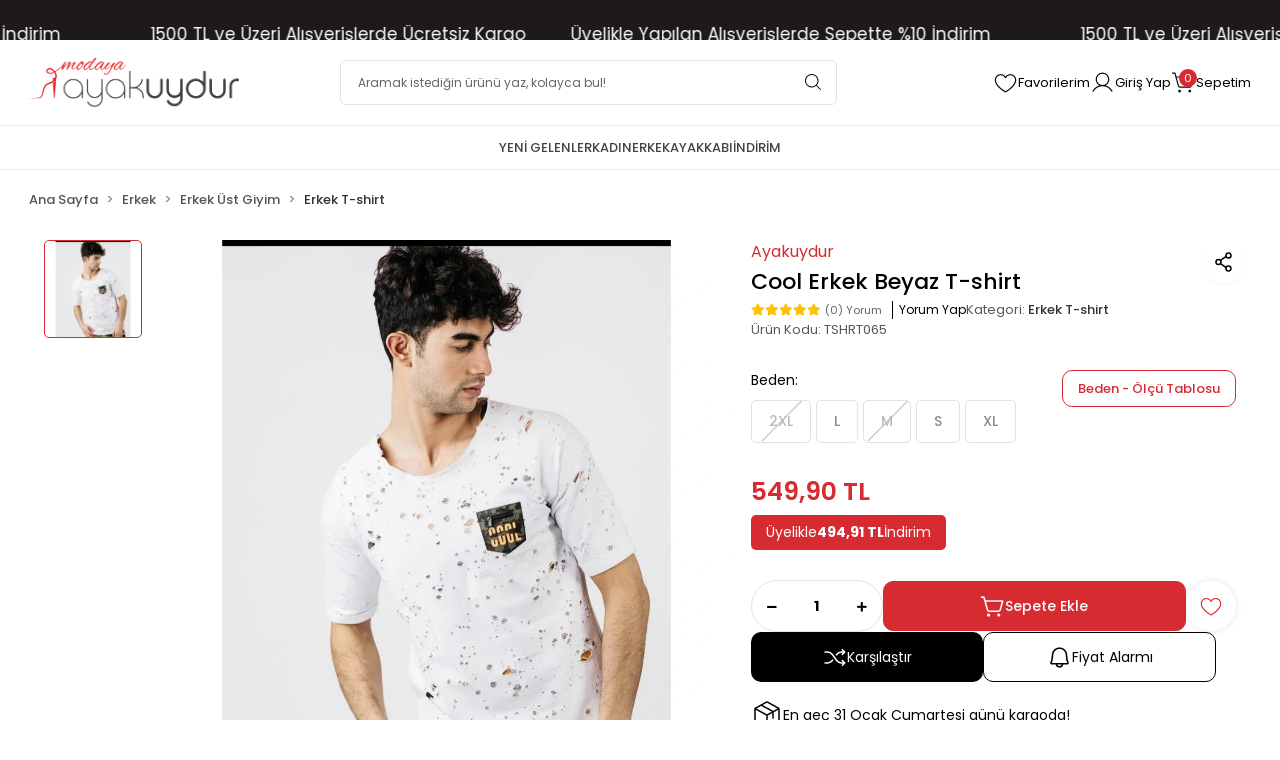

--- FILE ---
content_type: text/html; charset=UTF-8
request_url: https://www.ayakuydur.com/cool-erkek-beyaz-t-shirt-4987
body_size: 20314
content:
<!DOCTYPE html><html lang="tr"><head><meta http-equiv="X-UA-Compatible" content="IE=edge" /><meta http-equiv="Content-Type" content="text/html; charset=utf-8"/><meta name='viewport' content='width=device-width, user-scalable=yes'><link rel="preconnect" href="https://percdn.com/"/><link rel="dns-prefetch" href="https://percdn.com/"/><link rel="icon" href="https://percdn.com/f/306808/cG96WmFta3QrNjQrTm53Z1RvTnE/images/logo/favicon-129716.webp" /><link rel="stylesheet" type="text/css" href="https://www.ayakuydur.com/template/smart/default/assets/plugins/bootstrap.soft.min.css?v=1661412851" /><link rel="stylesheet" type="text/css" href="https://www.ayakuydur.com/template/smart/default/assets/style.min.css?v=1769123250" /><title>Cool Erkek Beyaz T-shirt | Ayakuydur.com</title><meta name="description" content="Cool Erkek Beyaz T-shirt Fiyatı ve özelliklerini Ayakuydur.com&#039;dan inceleyip online siparişinizi hemen oluşturabilirsiniz." /><link href="https://www.ayakuydur.com/cool-erkek-beyaz-t-shirt-4987" rel="canonical" /><meta property="og:title" content="Cool Erkek Beyaz T-shirt" /><meta property="og:site_name" content="ayakuydur.com" /><meta property="og:type" content="product" /><meta property="og:url" content="https://www.ayakuydur.com/cool-erkek-beyaz-t-shirt-4987" /><meta property="og:keywords" content="erkektshirt,erkek tshirt,erkekbeyaztshirt,erkek beyaz tshirt,erkekcooltshirt,erkek cool tshirt" /><meta property="og:description" content="Erkek tshirt modelleri!Cool erkek beyaz t-shirt,erkek trend tshirt modelleri,erkek tshirt modelleri,erkek beyaz tshirt modelleri" /><meta property="og:image" content="https://percdn.com/f/306808/cG96WWFuTXorNjQrTmlwc0g0TnNhYmhESUE9PQ/images/urunler/cool-erkek-beyaz-t-shirt-47728-1.jpg" /><meta property="og:image:width" content="700" /><meta property="og:image:height" content="700" /><link rel="preconnect" href="https://fonts.googleapis.com"><link rel="preconnect" href="https://fonts.gstatic.com" crossorigin><style type="text/css">
        body {
            font-family: 'Poppins', sans-serif;
        }
        :root{
            --body-bg:#ffffff;
            --menu-bg-color: #f7f7f7;
            --menu-color: #444444;
            --menu-color-hover: #444444;
            --main-color: #36b257;
            --main-color2: #fa8900;
            --header-top-color: #000000;
            --header-top-color-hover: #2a73b7;
            --add-cart-list: #ffffff;
            --add-cart-list-hover: #ffffff;
            --add-cart-list-bg: #35b257;
            --add-cart-list-bg-hover: #35b257;
            --buy-now: #fafafa;
            --buy-now-bg: #949494;
            --buy-now-hover: #ffffff;
            --buy-now-bg-hover: #747272;
            --add-cart-detail:#36b257;
            --add-cart-detail-bg:#ffffff;
            --add-cart-detail-hover:#ffffff;
            --add-cart-detail-bg-hover:#35b257;
            --complete-payment:#ffffff;
            --complete-payment-bg:#4dc761;
            --complete-payment-hover:#ffffff;
            --complete-payment-bg-hover:#3aa14b;
            --transition-time: .4s ease-out;
        };
        
    </style><link rel="stylesheet" type="text/css" href="https://www.ayakuydur.com/theme/___count/assets/style.css?v=1746606827"/><link rel="stylesheet" type="text/css" href="https://www.ayakuydur.com/theme/___count/assets/custom.css?v=1750926427"/><link rel="stylesheet" type="text/css" href="https://www.ayakuydur.com/theme/___count/assets/default.css?v=1741935730"/><style type="text/css">
                            @media(min-width:1240px){
                .container,
                .container-sm,
                .container-md,
                .container-lg,
                .container-xl {
                    max-width: 1280px !important;
                    width: 97%;
                }
            }
            </style><script type="application/ld+json">{"@context":"https:\/\/schema.org","@type":"Website","url":"https:\/\/www.ayakuydur.com","name":"NETİZ ORGANİZASYON VE TİCARET LTD. ŞTİ.","potentialAction":{"@type":"SearchAction","target":"https:\/\/www.ayakuydur.com\/arama?k={search_term_string}","query-input":"required name=search_term_string"}}</script><script type="application/ld+json">{"@context":"https:\/\/schema.org","@type":"Store","name":"NETİZ ORGANİZASYON VE TİCARET LTD. ŞTİ.","url":"https:\/\/www.ayakuydur.com","logo":"https:\/\/percdn.com\/f\/306808\/cG96WmFta3QrNjQrTm53Z1RvTnE\/images\/logo\/logo-598288.webp","image":"https:\/\/percdn.com\/f\/306808\/cG96WmFta3QrNjQrTm53Z1RvTnE\/images\/logo\/logo-598288.webp","address":"Kuştepe Mah.Karkuyusu Sokak No: 29 Şişli İstanbul"}</script><script type="application/ld+json">{"@context":"https:\/\/schema.org\/","@type":"Product","name":"Cool Erkek Beyaz T-shirt","image":["https:\/\/percdn.com\/f\/306808\/cG96WmFuTXorNjQrTml4c0g4OG5hTGdQSVl5OA\/images\/urunler\/cool-erkek-beyaz-t-shirt-47728-1.webp"],"description":"Erkek tshirt modelleri!Cool erkek beyaz t-shirt,erkek trend tshirt modelleri,erkek tshirt modelleri,erkek beyaz tshirt modelleri","productId":"3849","mpn":"TSHRT065","gtin":"","sku":"TSHRT065","brand":{"@type":"Brand","name":"Ayakuydur"},"offers":{"@type":"Offer","priceCurrency":"try","price":"549.90","itemCondition":"https:\/\/schema.org\/NewCondition","availability":"https:\/\/schema.org\/InStock","priceValidUntil":"","seller":{"@type":"Organization","name":"NETİZ ORGANİZASYON VE TİCARET LTD. ŞTİ."},"url":"https:\/\/www.ayakuydur.com\/cool-erkek-beyaz-t-shirt-4987"}}</script><meta name="google-site-verification" content="k_p_Zh62GQfrT-mgL6zrQ0RX20BdusHXnGunOpapuuQ" /><meta name="facebook-domain-verification" content="o2zl7pn8j23uvl0k4t3clu3giulz29" /><!-- Global site tag (gtag.js) --><script async src="https://www.googletagmanager.com/gtag/js?id=UA-135025376-1"></script><script>
                var google_tag_defined = true;
                window.dataLayer = window.dataLayer || [];
                function gtag(){dataLayer.push(arguments);}
                gtag('js', new Date());
                                                gtag('config', 'UA-135025376-1');
                                                                                gtag('config', 'AW-759690761');
                            </script><!-- Facebook Pixel Code --><script>
                    !function(f,b,e,v,n,t,s)
                    {if(f.fbq)return;n=f.fbq=function(){n.callMethod?
                        n.callMethod.apply(n,arguments):n.queue.push(arguments)};
                        if(!f._fbq)f._fbq=n;n.push=n;n.loaded=!0;n.version='2.0';
                        n.queue=[];t=b.createElement(e);t.async=!0;
                        t.src=v;s=b.getElementsByTagName(e)[0];
                        s.parentNode.insertBefore(t,s)}(window, document,'script',
                        'https://connect.facebook.net/en_US/fbevents.js');
                    fbq('init', ' 2075361072903868');
                    fbq('track', 'PageView',{});
                </script><!-- End Facebook Pixel Code --><meta name="yandex-verification" content="7909b4d8a9cd951a" /><!-- Google Tag Manager --><script>(function(w,d,s,l,i){w[l]=w[l]||[];w[l].push({'gtm.start':
new Date().getTime(),event:'gtm.js'});var f=d.getElementsByTagName(s)[0],
j=d.createElement(s),dl=l!='dataLayer'?'&l='+l:'';j.async=true;j.src=
'https://www.googletagmanager.com/gtm.js?id='+i+dl;f.parentNode.insertBefore(j,f);
})(window,document,'script','dataLayer','GTM-P9KJ2FG');</script><!-- End Google Tag Manager --><!-- Meta Pixel Code --><script>
!function(f,b,e,v,n,t,s)
{if(f.fbq)return;n=f.fbq=function(){n.callMethod?
n.callMethod.apply(n,arguments):n.queue.push(arguments)};
if(!f._fbq)f._fbq=n;n.push=n;n.loaded=!0;n.version='2.0';
n.queue=[];t=b.createElement(e);t.async=!0;
t.src=v;s=b.getElementsByTagName(e)[0];
s.parentNode.insertBefore(t,s)}(window, document,'script',
'https://connect.facebook.net/en_US/fbevents.js');
fbq('init', '2075361072903868');
fbq('track', 'PageView');
</script><noscript><img height="1" width="1" style="display:none"
src="https://www.facebook.com/tr?id=2075361072903868&ev=PageView&noscript=1"
/></noscript><!-- End Meta Pixel Code --></head><body class="product-body "><div class="addons-marquee-bar amb-desktop-1 amb-mobile-1 amb-direction-0"
     style="background-color: #1e1a1a;  background-repeat: no-repeat; background-position: center;"><a href="/indirimli-urunler?siralama=cok-satanlar" class="item" style="color: #fafafa">
            Üyelikle Yapılan Alışverişlerde Sepette %10 İndirim
        </a><a href="javascript:;" class="item" style="color: #fafafa"></a><a href="javascript:;" class="item" style="color: #fafafa">
            1500 TL ve Üzeri Alışverişlerde Ücretsiz Kargo
        </a><a href="/indirimli-urunler?siralama=cok-satanlar" class="item" style="color: #fafafa">
            Üyelikle Yapılan Alışverişlerde Sepette %10 İndirim
        </a><a href="javascript:;" class="item" style="color: #fafafa"></a><a href="javascript:;" class="item" style="color: #fafafa">
            1500 TL ve Üzeri Alışverişlerde Ücretsiz Kargo
        </a><a href="/indirimli-urunler?siralama=cok-satanlar" class="item" style="color: #fafafa">
            Üyelikle Yapılan Alışverişlerde Sepette %10 İndirim
        </a><a href="javascript:;" class="item" style="color: #fafafa"></a><a href="javascript:;" class="item" style="color: #fafafa">
            1500 TL ve Üzeri Alışverişlerde Ücretsiz Kargo
        </a><a href="/indirimli-urunler?siralama=cok-satanlar" class="item" style="color: #fafafa">
            Üyelikle Yapılan Alışverişlerde Sepette %10 İndirim
        </a><a href="javascript:;" class="item" style="color: #fafafa"></a><a href="javascript:;" class="item" style="color: #fafafa">
            1500 TL ve Üzeri Alışverişlerde Ücretsiz Kargo
        </a></div><style type="text/css">
    @media (min-width: 992px) {
            .addons-marquee-bar {
            height: 40px !important;
        }
                    .addons-marquee-bar .item {
            font-size: 17px !important;
        }
                .addons-marquee-bar .item {
            margin-right: 45px !important;
        }
        }
    @media (max-width: 991px) {
            .addons-marquee-bar {
            height: 34px !important;
        }
                .addons-marquee-bar {
            margin-top: 60px;
            margin-bottom: -60px;
        }
                .addons-marquee-bar .item {
            font-size: 14px !important;
        }
                .addons-marquee-bar .item {
            margin-right: 25px !important;
        }
        }
</style><section class="pattern-group pattern-group-t-0 pattern-group-p-product "><div class="no-container"><div class="pattern-group-body"><div class="p-g-b-c-wrapper"><div class="p-g-b-c-inner"><div class="p-g-mod p-g-mod-t-28 p-g-mod-header  p-g-mod-trans   "><div class="p-g-mod-body  p-g-mod-body-p-0  "><header class="desktop"><section class="h-center"><div class="container"><div class="row"><div class="col-md-3"><div class="logo header-area"><a href="https://www.ayakuydur.com"><img src="https://percdn.com/f/306808/cG96WmFta3QrNjQrTm53Z1RvTnE/images/logo/logo-598288.webp"/></a></div></div><div class="col-md-5"><div class="header-area"><div class="search"><form action="https://www.ayakuydur.com/arama" method="get" data-choose-action="redirect" data-smart-product-search-image><div class="input-box"><input type="text" name="k" class="form-control" placeholder="Aramak istediğin ürünü yaz, kolayca bul!" /></div><button type="submit" class="btn btn-orange btn-send"><img src="https://www.ayakuydur.com/theme/___count/assets/icons/header-search.svg?v=1740735535"></button></form></form></form></div></div></div><div class="col-md-4"><div class="header-area last"><div class="header-bar"><a class="bar-link bar-favorite" href="/hesabim/favori-listem" id="console-menu-2" role="button" aria-label="header favori buton"><div class="icon"><img src="https://www.ayakuydur.com/theme/___count/assets/icons/header-favorite.svg?v=1740735236" alt="header favori ikon"></div>
                                    Favorilerim
                                </a><a class="bar-link bar-user" href="/uye-giris" id="console-menu-2" role="button"><div class="icon"><img src="https://www.ayakuydur.com/theme/___count/assets/icons/header-user.svg?v=1740735228" alt="header giriş ikon"></div>
                                        Giriş Yap
                                    </a><div class="dropdown header-cart-hover"><a class="bar-link bar-cart" href="https://www.ayakuydur.com/sepet" id="console-menu-3" role="button"><div class="icon"><img src="https://www.ayakuydur.com/theme/___count/assets/icons/header-basket.svg?v=1740735232" alt="header sepet ikon"><span class="count" data-cart-quantity>0</span></div><span class="name">Sepetim</span></a><div class="dropdown-menu" aria-labelledby="console-menu-3"><div class="top-header"><span class="title">
                                                Sepetim 
                                                <span class="count2" data-cart-quantity>0 </span><span class="count2-description">Ürün</span></span></div><div class="products" data-cart-products></div><div class="summary" data-cart-summary></div></div></div></div></div></div></div></div></section><section class="menu"><div class="container"><div class="mega-menu side"><ul class="navbar-nav"><li class="nav-item dropdown"><a class="nav-link dropdown-toggle" href="https://www.ayakuydur.com/yeni-gelenler" id="mega-menu-141" data-parent-id="141" role="button"><span class="under-category">YENİ GELENLER</span></a><div class="dropdown-menu" aria-labelledby="mega-menu-141"><div class="mega-menu-container"><div class="container-fluid" ><div class="row"><div class="col-md-12"><div class="row h-100"><div class="col"><div class="sub-cat"><a class="sub-title" data-parent-id="141" data-id="163" href="https://www.ayakuydur.com/yeni-gelenler-kadin">
                                                                       Yeni Gelenler Kadın
                                                                    </a><ul></ul></div></div><div class="col"><div class="sub-cat"><a class="sub-title" data-parent-id="141" data-id="164" href="https://www.ayakuydur.com/yeni-gelenler-erkek">
                                                                       Yeni Gelenler Erkek
                                                                    </a><ul></ul></div></div></div></div></div></div></div></div></li><li class="nav-item dropdown"><a class="nav-link dropdown-toggle" href="https://www.ayakuydur.com/kadin-giyim" id="mega-menu-107" data-parent-id="107" role="button"><span class="under-category">KADIN</span></a><div class="dropdown-menu" aria-labelledby="mega-menu-107"><div class="mega-menu-container"><div class="container-fluid" ><div class="row"><div class="col-md-12"><div class="row h-100"><div class="col"><div class="sub-cat"><a class="sub-title" data-parent-id="107" data-id="224" href="https://www.ayakuydur.com/kadin-ust-giyim">
                                                                       Kadın Üst Giyim
                                                                    </a><ul><li><a href="https://www.ayakuydur.com/kadin-sweatshirt"><span class="sub-category">Kadın Sweatshirt</span></a></li><li><a href="https://www.ayakuydur.com/kadin-kazak"><span class="sub-category">Kadın Kazak</span></a></li><li><a href="https://www.ayakuydur.com/kadin-hirka"><span class="sub-category">Kadın Hırka</span></a></li><li><a href="https://www.ayakuydur.com/kadin-t-shirt"><span class="sub-category">Kadın T-shirt</span></a></li><li><a href="https://www.ayakuydur.com/kadin-crop-bluz"><span class="sub-category">Kadın Crop &amp; Bluz</span></a></li><li><a href="https://www.ayakuydur.com/kadin-bustiyer"><span class="sub-category">Kadın Büstiyer</span></a></li><li><a href="https://www.ayakuydur.com/kadin-elbise"><span class="sub-category">Kadın Elbise</span></a></li><li><a href="https://www.ayakuydur.com/kadin-gomlek"><span class="sub-category">Kadın Gömlek</span></a></li></ul></div><div class="sub-cat"><a class="sub-title" data-parent-id="107" data-id="144" href="https://www.ayakuydur.com/kadin-canta">
                                                                       Kadın Çanta
                                                                    </a><ul></ul></div></div><div class="col"><div class="sub-cat"><a class="sub-title" data-parent-id="107" data-id="225" href="https://www.ayakuydur.com/kadin-alt-giyim">
                                                                       Kadın Alt Giyim
                                                                    </a><ul><li><a href="https://www.ayakuydur.com/kadin-pantolon"><span class="sub-category">Kadın Pantolon</span></a></li><li><a href="https://www.ayakuydur.com/kadin-tulum"><span class="sub-category">Kadın Tulum</span></a></li><li><a href="https://www.ayakuydur.com/kadin-sort"><span class="sub-category">Kadın Şort</span></a></li><li><a href="https://www.ayakuydur.com/kadin-etek"><span class="sub-category">Kadın Etek</span></a></li><li><a href="https://www.ayakuydur.com/kadin-tayt"><span class="sub-category">Kadın Tayt</span></a></li><li><a href="https://www.ayakuydur.com/kadin-pijama-pijama-takimlari"><span class="sub-category">Kadın Pijama &amp; Pijama Takımları</span></a></li><li><a href="https://www.ayakuydur.com/kadin-esofman-esofman-takimlari"><span class="sub-category">Kadın Eşofman &amp; Eşofman Takımları</span></a></li></ul></div><div class="sub-cat"><a class="sub-title" data-parent-id="107" data-id="172" href="https://www.ayakuydur.com/kadin-takim">
                                                                       Kadın Takım
                                                                    </a><ul></ul></div></div><div class="col"><div class="sub-cat"><a class="sub-title" data-parent-id="107" data-id="223" href="https://www.ayakuydur.com/kadin-dis-giyim">
                                                                       Kadın Dış Giyim
                                                                    </a><ul><li><a href="https://www.ayakuydur.com/kadin-kaban"><span class="sub-category">Kadın Kaban</span></a></li><li><a href="https://www.ayakuydur.com/kadin-panco"><span class="sub-category">Kadın Panço</span></a></li><li><a href="https://www.ayakuydur.com/kadin-mont"><span class="sub-category">Kadın Mont</span></a></li><li><a href="https://www.ayakuydur.com/kadin-ceket"><span class="sub-category">Kadın Ceket</span></a></li><li><a href="https://www.ayakuydur.com/kadin-yelek"><span class="sub-category">Kadın Yelek</span></a></li></ul></div></div></div></div></div></div></div></div></li><li class="nav-item dropdown"><a class="nav-link dropdown-toggle" href="https://www.ayakuydur.com/erkek-giyim" id="mega-menu-99" data-parent-id="99" role="button"><span class="under-category">ERKEK</span></a><div class="dropdown-menu" aria-labelledby="mega-menu-99"><div class="mega-menu-container"><div class="container-fluid" ><div class="row"><div class="col-md-12"><div class="row h-100"><div class="col"><div class="sub-cat"><a class="sub-title" data-parent-id="99" data-id="226" href="https://www.ayakuydur.com/erkek-ust-giyim">
                                                                       Erkek Üst Giyim
                                                                    </a><ul><li><a href="https://www.ayakuydur.com/erkek-sweatshirt"><span class="sub-category">Erkek Sweatshirt</span></a></li><li><a href="https://www.ayakuydur.com/erkek-kazak-561"><span class="sub-category">Erkek Kazak</span></a></li><li><a href="https://www.ayakuydur.com/erkek-triko-bluz"><span class="sub-category">Erkek Triko Bluz</span></a></li><li><a href="https://www.ayakuydur.com/erkek-t-shirt"><span class="sub-category">Erkek T-shirt</span></a></li><li><a href="https://www.ayakuydur.com/erkek-gomlek"><span class="sub-category">Erkek Gömlek</span></a></li></ul></div></div><div class="col"><div class="sub-cat"><a class="sub-title" data-parent-id="99" data-id="227" href="https://www.ayakuydur.com/erkek-alt-giyim">
                                                                       Erkek Alt Giyim
                                                                    </a><ul><li><a href="https://www.ayakuydur.com/erkek-pantolon"><span class="sub-category">Erkek Pantolon</span></a></li><li><a href="https://www.ayakuydur.com/erkek-kapri-sort"><span class="sub-category">Erkek Kapri &amp; Şort</span></a></li><li><a href="https://www.ayakuydur.com/erkek-esofman-esofman-takimi"><span class="sub-category">Erkek Eşofman &amp; Eşofman Takımı</span></a></li></ul></div></div><div class="col"><div class="sub-cat"><a class="sub-title" data-parent-id="99" data-id="222" href="https://www.ayakuydur.com/erkek-dis-giyim">
                                                                       Erkek Dış Giyim
                                                                    </a><ul><li><a href="https://www.ayakuydur.com/erkek-mont"><span class="sub-category">Erkek Mont</span></a></li><li><a href="https://www.ayakuydur.com/erkek-ceket"><span class="sub-category">Erkek Ceket</span></a></li><li><a href="https://www.ayakuydur.com/erkek-kaban"><span class="sub-category">Erkek Kaban</span></a></li><li><a href="https://www.ayakuydur.com/erkek-trenckot"><span class="sub-category">Erkek Trençkot</span></a></li><li><a href="https://www.ayakuydur.com/erkek-hirka"><span class="sub-category">Erkek Hırka</span></a></li><li><a href="https://www.ayakuydur.com/erkek-yelek"><span class="sub-category">Erkek Yelek</span></a></li></ul></div></div></div></div></div></div></div></div></li><li class="nav-item dropdown"><a class="nav-link dropdown-toggle" href="https://www.ayakuydur.com/ayakkabi" id="mega-menu-97" data-parent-id="97" role="button"><span class="under-category">AYAKKABI</span></a><div class="dropdown-menu" aria-labelledby="mega-menu-97"><div class="mega-menu-container"><div class="container-fluid" ><div class="row"><div class="col-md-12"><div class="row h-100"><div class="col"><div class="sub-cat"><a class="sub-title" data-parent-id="97" data-id="220" href="https://www.ayakuydur.com/erkek-ayakkabi">
                                                                       Erkek Ayakkabı
                                                                    </a><ul><li><a href="https://www.ayakuydur.com/erkek-bot"><span class="sub-category">Erkek Bot</span></a></li><li><a href="https://www.ayakuydur.com/erkek-spor-ayakkabi"><span class="sub-category">Erkek Spor Ayakkabı</span></a></li><li><a href="https://www.ayakuydur.com/erkek-gunluk-ayakkabi"><span class="sub-category">Erkek Günlük Ayakkabı</span></a></li></ul></div><div class="sub-cat"><a class="sub-title" data-parent-id="97" data-id="273" href="https://www.ayakuydur.com/kiz-cocuk-ayakkabi">
                                                                       Kız Çocuk Ayakkabı
                                                                    </a><ul></ul></div></div><div class="col"><div class="sub-cat"><a class="sub-title" data-parent-id="97" data-id="221" href="https://www.ayakuydur.com/kadin-ayakkabi">
                                                                       Kadın Ayakkabı
                                                                    </a><ul><li><a href="https://www.ayakuydur.com/kadin-bot"><span class="sub-category">Kadın Bot</span></a></li><li><a href="https://www.ayakuydur.com/kadin-spor-ayakkabi"><span class="sub-category">Kadın Spor Ayakkabı</span></a></li><li><a href="https://www.ayakuydur.com/kadin-gunluk-ayakkabi"><span class="sub-category">Kadın Günlük Ayakkabı</span></a></li><li><a href="https://www.ayakuydur.com/kadin-topuklu-ayakkabi"><span class="sub-category">Kadın Topuklu Ayakkabı</span></a></li><li><a href="https://www.ayakuydur.com/kadin-sandalet"><span class="sub-category">Kadın Sandalet</span></a></li><li><a href="https://www.ayakuydur.com/kadin-terlik"><span class="sub-category">Kadın Terlik</span></a></li></ul></div></div><div class="col"><div class="sub-cat"><a class="sub-title" data-parent-id="97" data-id="272" href="https://www.ayakuydur.com/erkek-cocuk-ayakkabi">
                                                                       Erkek Çocuk Ayakkabı
                                                                    </a><ul></ul></div></div></div></div></div></div></div></div></li><li class="nav-item "><a class="nav-link dropdown-toggle" href="https://www.ayakuydur.com/c-168" id="mega-menu-168" data-parent-id="168" role="button"><span class="under-category"></span></a></li><li class="nav-item dropdown"><a class="nav-link dropdown-toggle" href="https://www.ayakuydur.com/indirim" id="mega-menu-186" data-parent-id="186" role="button"><span class="under-category">İNDİRİM</span></a><div class="dropdown-menu" aria-labelledby="mega-menu-186"><div class="mega-menu-container"><div class="container-fluid" ><div class="row"><div class="col-md-12"><div class="row h-100"><div class="col"><div class="sub-cat"><a class="sub-title" data-parent-id="186" data-id="238" href="https://www.ayakuydur.com/indirim-kadin">
                                                                       Kadın
                                                                    </a><ul><li><a href="https://www.ayakuydur.com/indirim-kadin-etek"><span class="sub-category">Kadın Etek</span></a></li><li><a href="https://www.ayakuydur.com/indirim-kadin-panco"><span class="sub-category">Kadın Panço</span></a></li><li><a href="https://www.ayakuydur.com/indirim-kadin-mont"><span class="sub-category">Kadın Mont</span></a></li><li><a href="https://www.ayakuydur.com/indirim-kadin-hirka"><span class="sub-category">Kadın Hırka</span></a></li></ul></div></div><div class="col"><div class="sub-cat"><a class="sub-title" data-parent-id="186" data-id="239" href="https://www.ayakuydur.com/indirim-erkek">
                                                                       Erkek
                                                                    </a><ul><li><a href="https://www.ayakuydur.com/indirim-erkek-sweatshirt"><span class="sub-category">Erkek Sweatshirt</span></a></li><li><a href="https://www.ayakuydur.com/indirim-erkek-gomlek"><span class="sub-category">Erkek Gömlek</span></a></li><li><a href="https://www.ayakuydur.com/indirim-erkek-ceket"><span class="sub-category">Erkek Ceket</span></a></li><li><a href="https://www.ayakuydur.com/indirim-erkek-trenckot"><span class="sub-category">Erkek Trençkot</span></a></li><li><a href="https://www.ayakuydur.com/indirim-erkek-kazak"><span class="sub-category">Erkek Kazak</span></a></li><li><a href="https://www.ayakuydur.com/indirim-erkek-pantolon"><span class="sub-category">Erkek Pantolon</span></a></li></ul></div></div></div></div></div></div></div></div></li></ul></div></div></section></header><header class="mobile"><div class="hmobil-center"><div class="op-black"></div><div class="left"><a href="javascript:;" class="icon-group ml-1 btn-sidebar-menu"><img src="https://www.ayakuydur.com/theme/___count/assets/icons/header-menu.svg?v=1740737539"></a><a href="javascript:;" class="icon-group ml-1 btn-sidebar-menu ml-2"><img src="https://www.ayakuydur.com/theme/___count/assets/icons/header-search.svg?v=1740735535"></a></div><div class="center"><div class="logo"><a href="https://www.ayakuydur.com"><img src="https://percdn.com/f/306808/cG96WmFta3QrNjQrTm53Z1RvTnE/images/logo/mobil-logo-92849.webp"/></a></div></div><div class="right"><a href="/hesabim/favori-listem" class="icon-group btn-sidebar-user"><img src="https://www.ayakuydur.com/theme/___count/assets/icons/header-favorite.svg?v=1740735236"></a><a href="/uye-giris" class="icon-group btn-sidebar-user"><img src="https://www.ayakuydur.com/theme/___count/assets/icons/header-user.svg?v=1740735228"></a><a href="https://www.ayakuydur.com/sepet" class="icon-group icon-group-basket"><img src="https://www.ayakuydur.com/theme/___count/assets/icons/header-basket.svg?v=1740735232"><span class="badge-count" data-cart-quantity>0</span></a></div><div class="clearfix"></div></div></header><div class="mobile-header-space"></div><nav class="sidebar-menu-type-2"><div class="logo-area"><a href="https://www.ayakuydur.com"><img src="https://percdn.com/f/306808/cG96WmFta3QrNjQrTm53Z1RvTnE/images/logo/logo-598288.webp" alt="" /></a><div class="mobile-menu-close"><i class="fas fa-times"></i></div></div><div class="scrollbar"><section class="mobile-search"><form action="https://www.ayakuydur.com/arama" method="get" data-choose-action="redirect" data-smart-mobile-product-search-image><div class="input-box"><input type="text" name="k" class="form-control" placeholder="Ara.." /></div><button type="submit" class="btn btn-orange btn-send"><div><i class="coreicon-search"></i></div></button></form><div class="clearfix"></div></section><div class="mobil-area-title">
            TÜM KATEGORİLER
        </div><div class="categories"><ul><li class="sc-141"><a href="javascript:;" class="btn-categories-show" data-id="141"><span class="name float-left">Yeni Gelenler</span><span class="icon float-right"><i class="fas fa-angle-right"></i></span><div class="clearfix"></div></a><ul class="multi categories-list-141"><li class="sc-141-all"><a href="https://www.ayakuydur.com/yeni-gelenler"><span class="name float-left">
                            Tüm
                            Yeni Gelenler</span><div class="clearfix"></div></a></li><li class="sc-163"><a href="https://www.ayakuydur.com/yeni-gelenler-kadin" data-id="163"><span class="name ">Yeni Gelenler Kadın</span><div class="clearfix"></div></a></li><li class="sc-164"><a href="https://www.ayakuydur.com/yeni-gelenler-erkek" data-id="164"><span class="name ">Yeni Gelenler Erkek</span><div class="clearfix"></div></a></li></ul></li><li class="sc-107"><a href="javascript:;" class="btn-categories-show" data-id="107"><span class="name float-left">Kadın</span><span class="icon float-right"><i class="fas fa-angle-right"></i></span><div class="clearfix"></div></a><ul class="multi categories-list-107"><li class="sc-107-all"><a href="https://www.ayakuydur.com/kadin-giyim"><span class="name float-left">
                            Tüm
                            Kadın</span><div class="clearfix"></div></a></li><li class="sc-224"><a href="javascript:;" class="btn-categories-show" data-id="224"><span class="name float-left">Kadın Üst Giyim</span><span class="icon float-right"><i class="fas fa-angle-right"></i></span><div class="clearfix"></div></a><ul class="multi categories-list-224"><li class="sc-224-all"><a href="https://www.ayakuydur.com/kadin-ust-giyim"><span class="name float-left">
                            Tüm
                            Kadın Üst Giyim</span><div class="clearfix"></div></a></li><li class="sc-188"><a href="https://www.ayakuydur.com/kadin-sweatshirt" data-id="188"><span class="name ">Kadın Sweatshirt</span><div class="clearfix"></div></a></li><li class="sc-118"><a href="https://www.ayakuydur.com/kadin-kazak" data-id="118"><span class="name ">Kadın Kazak</span><div class="clearfix"></div></a></li><li class="sc-189"><a href="https://www.ayakuydur.com/kadin-hirka" data-id="189"><span class="name ">Kadın Hırka</span><div class="clearfix"></div></a></li><li class="sc-190"><a href="https://www.ayakuydur.com/kadin-t-shirt" data-id="190"><span class="name ">Kadın T-shirt</span><div class="clearfix"></div></a></li><li class="sc-191"><a href="https://www.ayakuydur.com/kadin-crop-bluz" data-id="191"><span class="name ">Kadın Crop & Bluz</span><div class="clearfix"></div></a></li><li class="sc-192"><a href="https://www.ayakuydur.com/kadin-bustiyer" data-id="192"><span class="name ">Kadın Büstiyer</span><div class="clearfix"></div></a></li><li class="sc-193"><a href="https://www.ayakuydur.com/kadin-elbise" data-id="193"><span class="name ">Kadın Elbise</span><div class="clearfix"></div></a></li><li class="sc-124"><a href="https://www.ayakuydur.com/kadin-gomlek" data-id="124"><span class="name ">Kadın Gömlek</span><div class="clearfix"></div></a></li></ul></li><li class="sc-225"><a href="javascript:;" class="btn-categories-show" data-id="225"><span class="name float-left">Kadın Alt Giyim</span><span class="icon float-right"><i class="fas fa-angle-right"></i></span><div class="clearfix"></div></a><ul class="multi categories-list-225"><li class="sc-225-all"><a href="https://www.ayakuydur.com/kadin-alt-giyim"><span class="name float-left">
                            Tüm
                            Kadın Alt Giyim</span><div class="clearfix"></div></a></li><li class="sc-108"><a href="https://www.ayakuydur.com/kadin-pantolon" data-id="108"><span class="name ">Kadın Pantolon</span><div class="clearfix"></div></a></li><li class="sc-195"><a href="https://www.ayakuydur.com/kadin-tulum" data-id="195"><span class="name ">Kadın Tulum</span><div class="clearfix"></div></a></li><li class="sc-196"><a href="https://www.ayakuydur.com/kadin-sort" data-id="196"><span class="name ">Kadın Şort</span><div class="clearfix"></div></a></li><li class="sc-197"><a href="https://www.ayakuydur.com/kadin-etek" data-id="197"><span class="name ">Kadın Etek</span><div class="clearfix"></div></a></li><li class="sc-198"><a href="https://www.ayakuydur.com/kadin-tayt" data-id="198"><span class="name ">Kadın Tayt</span><div class="clearfix"></div></a></li><li class="sc-199"><a href="https://www.ayakuydur.com/kadin-pijama-pijama-takimlari" data-id="199"><span class="name ">Kadın Pijama & Pijama Takımları</span><div class="clearfix"></div></a></li><li class="sc-200"><a href="https://www.ayakuydur.com/kadin-esofman-esofman-takimlari" data-id="200"><span class="name ">Kadın Eşofman & Eşofman Takımları</span><div class="clearfix"></div></a></li></ul></li><li class="sc-223"><a href="javascript:;" class="btn-categories-show" data-id="223"><span class="name float-left">Kadın Dış Giyim</span><span class="icon float-right"><i class="fas fa-angle-right"></i></span><div class="clearfix"></div></a><ul class="multi categories-list-223"><li class="sc-223-all"><a href="https://www.ayakuydur.com/kadin-dis-giyim"><span class="name float-left">
                            Tüm
                            Kadın Dış Giyim</span><div class="clearfix"></div></a></li><li class="sc-202"><a href="https://www.ayakuydur.com/kadin-kaban" data-id="202"><span class="name ">Kadın Kaban</span><div class="clearfix"></div></a></li><li class="sc-203"><a href="https://www.ayakuydur.com/kadin-panco" data-id="203"><span class="name ">Kadın Panço</span><div class="clearfix"></div></a></li><li class="sc-204"><a href="https://www.ayakuydur.com/kadin-mont" data-id="204"><span class="name ">Kadın Mont</span><div class="clearfix"></div></a></li><li class="sc-205"><a href="https://www.ayakuydur.com/kadin-ceket" data-id="205"><span class="name ">Kadın Ceket</span><div class="clearfix"></div></a></li><li class="sc-206"><a href="https://www.ayakuydur.com/kadin-yelek" data-id="206"><span class="name ">Kadın Yelek</span><div class="clearfix"></div></a></li></ul></li><li class="sc-144"><a href="https://www.ayakuydur.com/kadin-canta" data-id="144"><span class="name ">Kadın Çanta</span><div class="clearfix"></div></a></li><li class="sc-172"><a href="https://www.ayakuydur.com/kadin-takim" data-id="172"><span class="name ">Kadın Takım</span><div class="clearfix"></div></a></li></ul></li><li class="sc-99"><a href="javascript:;" class="btn-categories-show" data-id="99"><span class="name float-left">Erkek</span><span class="icon float-right"><i class="fas fa-angle-right"></i></span><div class="clearfix"></div></a><ul class="multi categories-list-99"><li class="sc-99-all"><a href="https://www.ayakuydur.com/erkek-giyim"><span class="name float-left">
                            Tüm
                            Erkek</span><div class="clearfix"></div></a></li><li class="sc-226"><a href="javascript:;" class="btn-categories-show" data-id="226"><span class="name float-left">Erkek Üst Giyim</span><span class="icon float-right"><i class="fas fa-angle-right"></i></span><div class="clearfix"></div></a><ul class="multi categories-list-226"><li class="sc-226-all"><a href="https://www.ayakuydur.com/erkek-ust-giyim"><span class="name float-left">
                            Tüm
                            Erkek Üst Giyim</span><div class="clearfix"></div></a></li><li class="sc-116"><a href="https://www.ayakuydur.com/erkek-sweatshirt" data-id="116"><span class="name ">Erkek Sweatshirt</span><div class="clearfix"></div></a></li><li class="sc-208"><a href="https://www.ayakuydur.com/erkek-kazak-561" data-id="208"><span class="name ">Erkek Kazak</span><div class="clearfix"></div></a></li><li class="sc-209"><a href="https://www.ayakuydur.com/erkek-triko-bluz" data-id="209"><span class="name ">Erkek Triko Bluz</span><div class="clearfix"></div></a></li><li class="sc-100"><a href="https://www.ayakuydur.com/erkek-t-shirt" data-id="100"><span class="name ">Erkek T-shirt</span><div class="clearfix"></div></a></li><li class="sc-113"><a href="https://www.ayakuydur.com/erkek-gomlek" data-id="113"><span class="name ">Erkek Gömlek</span><div class="clearfix"></div></a></li></ul></li><li class="sc-227"><a href="javascript:;" class="btn-categories-show" data-id="227"><span class="name float-left">Erkek Alt Giyim</span><span class="icon float-right"><i class="fas fa-angle-right"></i></span><div class="clearfix"></div></a><ul class="multi categories-list-227"><li class="sc-227-all"><a href="https://www.ayakuydur.com/erkek-alt-giyim"><span class="name float-left">
                            Tüm
                            Erkek Alt Giyim</span><div class="clearfix"></div></a></li><li class="sc-115"><a href="https://www.ayakuydur.com/erkek-pantolon" data-id="115"><span class="name ">Erkek Pantolon</span><div class="clearfix"></div></a></li><li class="sc-127"><a href="https://www.ayakuydur.com/erkek-kapri-sort" data-id="127"><span class="name ">Erkek Kapri & Şort</span><div class="clearfix"></div></a></li><li class="sc-102"><a href="https://www.ayakuydur.com/erkek-esofman-esofman-takimi" data-id="102"><span class="name ">Erkek Eşofman & Eşofman Takımı</span><div class="clearfix"></div></a></li></ul></li><li class="sc-222"><a href="javascript:;" class="btn-categories-show" data-id="222"><span class="name float-left">Erkek Dış Giyim</span><span class="icon float-right"><i class="fas fa-angle-right"></i></span><div class="clearfix"></div></a><ul class="multi categories-list-222"><li class="sc-222-all"><a href="https://www.ayakuydur.com/erkek-dis-giyim"><span class="name float-left">
                            Tüm
                            Erkek Dış Giyim</span><div class="clearfix"></div></a></li><li class="sc-211"><a href="https://www.ayakuydur.com/erkek-mont" data-id="211"><span class="name ">Erkek Mont</span><div class="clearfix"></div></a></li><li class="sc-212"><a href="https://www.ayakuydur.com/erkek-ceket" data-id="212"><span class="name ">Erkek Ceket</span><div class="clearfix"></div></a></li><li class="sc-213"><a href="https://www.ayakuydur.com/erkek-kaban" data-id="213"><span class="name ">Erkek Kaban</span><div class="clearfix"></div></a></li><li class="sc-214"><a href="https://www.ayakuydur.com/erkek-trenckot" data-id="214"><span class="name ">Erkek Trençkot</span><div class="clearfix"></div></a></li><li class="sc-215"><a href="https://www.ayakuydur.com/erkek-hirka" data-id="215"><span class="name ">Erkek Hırka</span><div class="clearfix"></div></a></li><li class="sc-103"><a href="https://www.ayakuydur.com/erkek-yelek" data-id="103"><span class="name ">Erkek Yelek</span><div class="clearfix"></div></a></li></ul></li></ul></li><li class="sc-97"><a href="javascript:;" class="btn-categories-show" data-id="97"><span class="name float-left">Ayakkabı</span><span class="icon float-right"><i class="fas fa-angle-right"></i></span><div class="clearfix"></div></a><ul class="multi categories-list-97"><li class="sc-97-all"><a href="https://www.ayakuydur.com/ayakkabi"><span class="name float-left">
                            Tüm
                            Ayakkabı</span><div class="clearfix"></div></a></li><li class="sc-220"><a href="javascript:;" class="btn-categories-show" data-id="220"><span class="name float-left">Erkek Ayakkabı</span><span class="icon float-right"><i class="fas fa-angle-right"></i></span><div class="clearfix"></div></a><ul class="multi categories-list-220"><li class="sc-220-all"><a href="https://www.ayakuydur.com/erkek-ayakkabi"><span class="name float-left">
                            Tüm
                            Erkek Ayakkabı</span><div class="clearfix"></div></a></li><li class="sc-135"><a href="https://www.ayakuydur.com/erkek-bot" data-id="135"><span class="name ">Erkek Bot</span><div class="clearfix"></div></a></li><li class="sc-219"><a href="https://www.ayakuydur.com/erkek-spor-ayakkabi" data-id="219"><span class="name ">Erkek Spor Ayakkabı</span><div class="clearfix"></div></a></li><li class="sc-134"><a href="https://www.ayakuydur.com/erkek-gunluk-ayakkabi" data-id="134"><span class="name ">Erkek Günlük Ayakkabı</span><div class="clearfix"></div></a></li></ul></li><li class="sc-221"><a href="javascript:;" class="btn-categories-show" data-id="221"><span class="name float-left">Kadın Ayakkabı</span><span class="icon float-right"><i class="fas fa-angle-right"></i></span><div class="clearfix"></div></a><ul class="multi categories-list-221"><li class="sc-221-all"><a href="https://www.ayakuydur.com/kadin-ayakkabi"><span class="name float-left">
                            Tüm
                            Kadın Ayakkabı</span><div class="clearfix"></div></a></li><li class="sc-140"><a href="https://www.ayakuydur.com/kadin-bot" data-id="140"><span class="name ">Kadın Bot</span><div class="clearfix"></div></a></li><li class="sc-137"><a href="https://www.ayakuydur.com/kadin-spor-ayakkabi" data-id="137"><span class="name ">Kadın Spor Ayakkabı</span><div class="clearfix"></div></a></li><li class="sc-216"><a href="https://www.ayakuydur.com/kadin-gunluk-ayakkabi" data-id="216"><span class="name ">Kadın Günlük Ayakkabı</span><div class="clearfix"></div></a></li><li class="sc-139"><a href="https://www.ayakuydur.com/kadin-topuklu-ayakkabi" data-id="139"><span class="name ">Kadın Topuklu Ayakkabı</span><div class="clearfix"></div></a></li><li class="sc-217"><a href="https://www.ayakuydur.com/kadin-sandalet" data-id="217"><span class="name ">Kadın Sandalet</span><div class="clearfix"></div></a></li><li class="sc-218"><a href="https://www.ayakuydur.com/kadin-terlik" data-id="218"><span class="name ">Kadın Terlik</span><div class="clearfix"></div></a></li></ul></li><li class="sc-272"><a href="https://www.ayakuydur.com/erkek-cocuk-ayakkabi" data-id="272"><span class="name ">Erkek Çocuk Ayakkabı</span><div class="clearfix"></div></a></li><li class="sc-273"><a href="https://www.ayakuydur.com/kiz-cocuk-ayakkabi" data-id="273"><span class="name ">Kız Çocuk Ayakkabı</span><div class="clearfix"></div></a></li></ul></li><li class="sc-168"><a href="https://www.ayakuydur.com/c-168" data-id="168"><span class="name "></span><div class="clearfix"></div></a></li><li class="sc-186"><a href="javascript:;" class="btn-categories-show" data-id="186"><span class="name float-left">İndirim</span><span class="icon float-right"><i class="fas fa-angle-right"></i></span><div class="clearfix"></div></a><ul class="multi categories-list-186"><li class="sc-186-all"><a href="https://www.ayakuydur.com/indirim"><span class="name float-left">
                            Tüm
                            İndirim</span><div class="clearfix"></div></a></li><li class="sc-238"><a href="javascript:;" class="btn-categories-show" data-id="238"><span class="name float-left">Kadın</span><span class="icon float-right"><i class="fas fa-angle-right"></i></span><div class="clearfix"></div></a><ul class="multi categories-list-238"><li class="sc-238-all"><a href="https://www.ayakuydur.com/indirim-kadin"><span class="name float-left">
                            Tüm
                            Kadın</span><div class="clearfix"></div></a></li><li class="sc-228"><a href="https://www.ayakuydur.com/indirim-kadin-etek" data-id="228"><span class="name ">Kadın Etek</span><div class="clearfix"></div></a></li><li class="sc-229"><a href="https://www.ayakuydur.com/indirim-kadin-panco" data-id="229"><span class="name ">Kadın Panço</span><div class="clearfix"></div></a></li><li class="sc-230"><a href="https://www.ayakuydur.com/indirim-kadin-mont" data-id="230"><span class="name ">Kadın Mont</span><div class="clearfix"></div></a></li><li class="sc-231"><a href="https://www.ayakuydur.com/indirim-kadin-hirka" data-id="231"><span class="name ">Kadın Hırka</span><div class="clearfix"></div></a></li></ul></li><li class="sc-239"><a href="javascript:;" class="btn-categories-show" data-id="239"><span class="name float-left">Erkek</span><span class="icon float-right"><i class="fas fa-angle-right"></i></span><div class="clearfix"></div></a><ul class="multi categories-list-239"><li class="sc-239-all"><a href="https://www.ayakuydur.com/indirim-erkek"><span class="name float-left">
                            Tüm
                            Erkek</span><div class="clearfix"></div></a></li><li class="sc-232"><a href="https://www.ayakuydur.com/indirim-erkek-sweatshirt" data-id="232"><span class="name ">Erkek Sweatshirt</span><div class="clearfix"></div></a></li><li class="sc-233"><a href="https://www.ayakuydur.com/indirim-erkek-gomlek" data-id="233"><span class="name ">Erkek Gömlek</span><div class="clearfix"></div></a></li><li class="sc-234"><a href="https://www.ayakuydur.com/indirim-erkek-ceket" data-id="234"><span class="name ">Erkek Ceket</span><div class="clearfix"></div></a></li><li class="sc-235"><a href="https://www.ayakuydur.com/indirim-erkek-trenckot" data-id="235"><span class="name ">Erkek Trençkot</span><div class="clearfix"></div></a></li><li class="sc-236"><a href="https://www.ayakuydur.com/indirim-erkek-kazak" data-id="236"><span class="name ">Erkek Kazak</span><div class="clearfix"></div></a></li><li class="sc-237"><a href="https://www.ayakuydur.com/indirim-erkek-pantolon" data-id="237"><span class="name ">Erkek Pantolon</span><div class="clearfix"></div></a></li></ul></li></ul></li></ul></div><div class="mobil-area-title">
            YARDIM MERKEZİ
        </div><div class="mobil-area-2"><div class="short-link border-1"><a href="https://www.ayakuydur.com/uye-giris"><i class="coreicon-user-3"></i>
                    Giriş Yap
                </a></div><div class="short-link border-2"><a href="https://www.ayakuydur.com/uye-ol"><i class="coreicon-user-4"></i>
                    Üye Ol
                </a></div><div class="short-link border-3"><a href="https://www.ayakuydur.com/siparis-takip-sid0"><i class="coreicon-cart"></i>
                    Sipariş Takip
                </a></div><div class="short-link border-4"><a href="https://www.ayakuydur.com/sss-sid0"><i class="coreicon-note"></i>
                    S.S.S
                </a></div></div></div></nav></div></div></div></div></div></div></section><section class="pattern-group pattern-group-t-0 pattern-group-p-product "><div class="container"><div class="pattern-group-body"><div class="row"><div class="col-list col-0 d-none col-sm-0 d-sm-none col-md-12 d-md-block col-lg-12 d-lg-block col-xl-12 d-xl-block p-g-b-c-0"><div class="p-g-b-c-wrapper"><div class="p-g-b-c-inner"><div class="p-g-mod p-g-mod-t-27 p-g-mod-breadcrumb  p-g-mod-trans   "><div class="p-g-mod-body  p-g-mod-body-p-0  "><nav aria-label="breadcrumb" class="breadcrumb-wrapper"><ol class="breadcrumb" itemscope itemtype="http://schema.org/BreadcrumbList"><li class="breadcrumb-item" itemprop="itemListElement" itemscope itemtype="http://schema.org/ListItem"><a itemprop="item" href="https://www.ayakuydur.com"><span itemprop='name'>Ana Sayfa</span><meta itemprop="position" content="1" /></a></li><li class="breadcrumb-item" itemprop="itemListElement" itemscope itemtype="http://schema.org/ListItem"><a itemprop="item" href="https://www.ayakuydur.com/erkek-giyim"><span itemprop='name'>Erkek</span><meta itemprop="position" content="2" /></a></li><li class="breadcrumb-item" itemprop="itemListElement" itemscope itemtype="http://schema.org/ListItem"><a itemprop="item" href="https://www.ayakuydur.com/erkek-ust-giyim"><span itemprop='name'>Erkek Üst Giyim</span><meta itemprop="position" content="3" /></a></li><li class="breadcrumb-item" itemprop="itemListElement" itemscope itemtype="http://schema.org/ListItem"><a itemprop="item" href="https://www.ayakuydur.com/erkek-t-shirt"><span itemprop='name'>Erkek T-shirt</span><meta itemprop="position" content="4" /></a></li></ol></nav></div></div></div></div></div></div></div></div></section><section class="pattern-group pattern-group-t-0 pattern-group-p-product "><div class="container"><div class="pattern-group-body"><div class="row"><div class="col-list col-12 d-block col-sm-12 d-sm-block col-md-12 d-md-block col-lg-12 d-lg-block col-xl-12 d-xl-block p-g-b-c-0"><div class="p-g-b-c-wrapper"><div class="p-g-b-c-inner"><div class="p-g-mod p-g-mod-t-13 p-g-mod-base-content   "><div class="p-g-mod-body  "><div class="product-profile-1" data-product-id="3849"><div class="row"><div class="col-lg-7 fist"><div id="product-profile-carousel-3849" class="carousel slide ppc-ctype-3" data-ride="carousel"><div class="row"><div class="col-md-2"><div class="cindicators-mobil-overflow"><ol class="carousel-indicators"><li data-target="#product-profile-carousel-3849" 
                                data-slide-to="0" class="active"><img class="img-auto lazy-load d-block w-100" data-src="https://percdn.com/f/306808/cG96WmFuTXorNjQrTml4c0g0TnFhYmhESUE9PQ/images/urunler/cool-erkek-beyaz-t-shirt-47728-1.webp" alt="Cool Erkek Beyaz T-shirt"  src="[data-uri]"></li></ol></div></div><div class="col-md-10"><div class="carousel-outer"><div class="carousel-inner"><div class="carousel-item active"><a href="https://percdn.com/f/306808/cG96WmFuTXorNjQrTm53Z1RvTnE/images/urunler/cool-erkek-beyaz-t-shirt-47728-1.webp" data-fancybox="images" data-caption="Cool Erkek Beyaz T-shirt"><img class="img-auto lazy-load " data-src="https://percdn.com/f/306808/cG96WmFuTXorNjQrTml4c0g4OG5hTGdQSVl5OA/images/urunler/cool-erkek-beyaz-t-shirt-47728-1.webp" alt="Cool Erkek Beyaz T-shirt"  src="[data-uri]"></a></div></div></div></div></div></div></div><div class="col-lg-5 second"><div class="pd-card"><div class="title-container"><a href="https://www.ayakuydur.com/ayakuydur" class="brand-title">
                                Ayakuydur
                            </a><h1 class="title">Cool Erkek Beyaz T-shirt</h1><div class="shareAge" id="shareAge"><img src="https://www.ayakuydur.com/theme/___count/assets/icons/new-share.svg?v=1741872773" alt="" /></div><div class="modal-box" id="shareModal"><div class="modal-inside"><div class="close"><img src="https://www.ayakuydur.com/theme/___count/assets/icons/x.svg?v=1741872777" /></div><div class="social-sh"><a href="https://facebook.com/sharer/sharer.php?u=https://www.ayakuydur.com/cool-erkek-beyaz-t-shirt-4987" target="_blank"><img src="https://www.ayakuydur.com/theme/___count/assets/icons/fb-share-icon.svg?v=1741872788" alt="" /></a><a href="http://www.twitter.com/share?url=https://www.ayakuydur.com/cool-erkek-beyaz-t-shirt-4987" target="_blank"><img src="https://www.ayakuydur.com/theme/___count/assets/icons/tw-share-icon.svg?v=1741872784" alt="" /></a><a href="whatsapp://send?text=https://www.ayakuydur.com/cool-erkek-beyaz-t-shirt-4987" target="_blank"><img src="https://www.ayakuydur.com/theme/___count/assets/icons/wp-share-icon.svg?v=1741872780" alt="" /></a><div class="tooltip" onclick="copyLink()"><span class="tooltiptext"><img src="https://www.ayakuydur.com/theme/___count/assets/icons/copy-share-icon.svg?v=1741872769" /></span><span class="copy-status"></span></div></div></div></div></div><ul class="product-profile-info"><li><div class="product-reviews"><div class="stars"><div id="myButton"><span class="star "><i class="fa fa-star"></i></span><span class="star "><i class="fa fa-star"></i></span><span class="star "><i class="fa fa-star"></i></span><span class="star "><i class="fa fa-star"></i></span><span class="star "><i class="fa fa-star"></i></span></div></div><div id="myButton2">(0) Yorum</div><div id="myButton3">Yorum Yap</div></div><script defer>
    function scrollToTab() {
        var tabElement = document.getElementById("p-g-nav-3166-3-tab");
        var secondTabElement = document.getElementById("p-g-nav-3166-3-tab");
        var secondTabContentElement = document.getElementById("p-g-nav-3166-3");
        $("#p-g-nav-3166-3-tab").click();
        $(secondTabElement).tab("show");
        $(secondTabContentElement).addClass("active");
        tabElement.scrollIntoView({ behavior: "smooth" });
    }
    document.getElementById('myButton').addEventListener('click', scrollToTab);
    document.getElementById('myButton2').addEventListener('click', scrollToTab);
    document.getElementById('myButton3').addEventListener('click', scrollToTab);
</script></li><li>
                                Kategori: 
                                <a href="https://www.ayakuydur.com/erkek-t-shirt" title="Erkek T-shirt"><span class="value">Erkek T-shirt</span></a></li><li>
                                Ürün Kodu: <span class="value">TSHRT065</span></li></ul><div class="pd-variant-block"><div class="variant-box"><ul><li class="variant"><div class="name"><span>Beden:</span></div><select class="form-control" data-variant="0" data-variant-name="Beden"><option value="">Lütfen seçin</option><option value="2XL" data-variant-value="2XL" >2XL</option><option value="L" data-variant-value="L" >L</option><option value="M" data-variant-value="M" >M</option><option value="S" data-variant-value="S" >S</option><option value="XL" data-variant-value="XL" >XL</option></select><div class="options"><a href="javascript:;"
                                                           data-variant="0"
                                                           data-variant-value="2XL"
                                                           onclick="changeProductPageVariant(
                                                                   PRODUCT_PAGE_DATA,
                                                                   'div[data-product-id=\'3849\'] .variant-box',
                                                                   'div[data-product-id=\'3849\'] .sale-variant-price',
                                                                   '2XL',
                                                           false,
                                                           0)"
                                                           class="sold-out ">
                                                            2XL
                                                        </a><a href="javascript:;"
                                                           data-variant="0"
                                                           data-variant-value="L"
                                                           onclick="changeProductPageVariant(
                                                                   PRODUCT_PAGE_DATA,
                                                                   'div[data-product-id=\'3849\'] .variant-box',
                                                                   'div[data-product-id=\'3849\'] .sale-variant-price',
                                                                   'L',
                                                           true,
                                                           0)"
                                                           class=" ">
                                                            L
                                                        </a><a href="javascript:;"
                                                           data-variant="0"
                                                           data-variant-value="M"
                                                           onclick="changeProductPageVariant(
                                                                   PRODUCT_PAGE_DATA,
                                                                   'div[data-product-id=\'3849\'] .variant-box',
                                                                   'div[data-product-id=\'3849\'] .sale-variant-price',
                                                                   'M',
                                                           false,
                                                           0)"
                                                           class="sold-out ">
                                                            M
                                                        </a><a href="javascript:;"
                                                           data-variant="0"
                                                           data-variant-value="S"
                                                           onclick="changeProductPageVariant(
                                                                   PRODUCT_PAGE_DATA,
                                                                   'div[data-product-id=\'3849\'] .variant-box',
                                                                   'div[data-product-id=\'3849\'] .sale-variant-price',
                                                                   'S',
                                                           true,
                                                           0)"
                                                           class=" ">
                                                            S
                                                        </a><a href="javascript:;"
                                                           data-variant="0"
                                                           data-variant-value="XL"
                                                           onclick="changeProductPageVariant(
                                                                   PRODUCT_PAGE_DATA,
                                                                   'div[data-product-id=\'3849\'] .variant-box',
                                                                   'div[data-product-id=\'3849\'] .sale-variant-price',
                                                                   'XL',
                                                           true,
                                                           0)"
                                                           class=" ">
                                                            XL
                                                        </a></div></li></ul></div><a href="https://percdn.com/f/306808/cG96WmFtNG0vcUp3ZUdFOVU1NG5hQT09/i/67d031fd4eb6b-72858050-sw900sh1214.webp" class="pd-size-btn" data-fancybox="product-sizes" data-caption="">
                                Beden - Ölçü Tablosu
                            </a></div><div class="product-price-group"><div class="prices"><div class="sale-price sale-variant-price ">
                                549,90 TL
                            </div></div><span class="DetailFiyat detaiLastFiyat3849"></span><script>
                                            setInterval(function() {
                                            var pPrice = 549.90 ;
                                            var pPriceDiscount = 10;
                                            var pPriceLast = pPrice - (pPrice * pPriceDiscount / 100);
                                            var pPriceLastFilter = pPriceLast.toLocaleString('tr-TR', { minimumFractionDigits: 2, maximumFractionDigits: 2 });
                                            
                                            var pPriceHtml = document.querySelectorAll(".detaiLastFiyat3849");
                                            pPriceHtml.forEach(function(element) {
                                                element.innerHTML = `
                                                                                                            Üyelikle <b>${pPriceLastFilter} TL</b> İndirim
                                                                                                    `;
                                            });
                                        }, 1000);
                                    </script></div><div class="product-buttons"><div class="product-quantity"><a href="javascript:;" class="btn btn-minus"
                                        onclick="productQuantityBox(
                                            'decrement',
                                            'div[data-product-id=\'3849\'] .product-quantity'
                                        )"><i class="fas fa-minus"></i></a><input class="form-control" name="quantity"
                                        data-version="2"
                                        data-decimal="0"
                                        data-min="1"
                                        data-increase="1"
                                        data-initial="1"
                                        value="1"
                                        onkeypress="return productQuantityBox(
                                            'change',
                                            'div[data-product-id=\'3849\'] .product-quantity',
                                            event
                                        )"/><a href="javascript:;" class="btn btn-plus"
                                        onclick="productQuantityBox(
                                            'increment',
                                            'div[data-product-id=\'3849\'] .product-quantity'
                                        )"><i class="fas fa-plus"></i></a></div><button class="btn btn-cart btn-color-1" 
                                onclick="addCart(
                                        3849, 
                                        'product', 
                                        {
                                                                                            checkVariant: true,
                                                variantCount: 1,
                                                variantDiv: 'div[data-product-id=\'3849\'] .variant-box',
                                                                                        quantity: $('div[data-product-id=\'3849\'] input[name=quantity]').val(),
                                        }
                                    )"><img src="https://www.ayakuydur.com/theme/___count/assets/icons/profil-basket.svg?v=1741875853">
                                Sepete Ekle
                            </button><div class="pd-favourite" data-favourite-product-id="3849"><a href="javascript:;" class="d-block add-favorite" 
        onclick="userProductFavourite('add', 3849)"><img src="https://www.ayakuydur.com/theme/___count/assets/icons/profil-favorite.svg?v=1741875699"></a><a href="javascript:;" class="d-none remove-favorite" 
        onclick="userProductFavourite('remove', 3849)"><img src="https://www.ayakuydur.com/theme/___count/assets/icons/profil-favoritefill.svg?v=1741875695"></a></div><a href="javascript:;" class="bottom-btn btn-compare"
                               data-toggle="tooltip" data-placement="bottom" title="Karşılaştırma listenize ekleyin"
                               onclick="preCompareList(3849)"><img src="https://www.ayakuydur.com/theme/___count/assets/icons/profil-compare.svg?v=1741876237">
                                Karşılaştır
                                <span data-compare-list-count class="count"></span></a><a href="javascript:;" class="bottom-btn btn-alert"
                               data-toggle="tooltip" data-placement="bottom" title="Fiyat değişiklikliklerinde e-posta bilgilendirileceksiniz"
                               onclick="userProductPriceAlert(3849)"><img src="https://www.ayakuydur.com/theme/___count/assets/icons/profil-bell.svg?v=1741876886">
                                Fiyat Alarmı
                            </a></div><div class="profil-cargo-count"><img src="https://www.ayakuydur.com/theme/___count/assets/icons/profil-cargo.svg?v=1741878022">
                                                                    En geç 31 Ocak Cumartesi günü kargoda!
                                                            </div></div></div></div></div></div></div></div></div></div></div></div></div></section><section class="pattern-group pattern-group-t-1 pattern-group-p-product product-details-tab-product-details-tab-colorful"><div class="container"><div class="pattern-group-body"><div class="p-g-tab-wrapper p-g-tab-direction-0"><div class="p-g-t-nav"><ul class="nav" role="tablist"><li class="nav-item" role="presentation"><a class="nav-link  active "                                                 id="p-g-nav-3166-0-tab" data-toggle="pill" href="#p-g-nav-3166-0"
                                                role="tab" aria-controls="p-g-nav-3166-0" aria-selected="true"><span>Ürün Açıklaması</span></a></li><li class="nav-item" role="presentation"><a class="nav-link "                                                 id="p-g-nav-3166-1-tab" data-toggle="pill" href="#p-g-nav-3166-1"
                                                role="tab" aria-controls="p-g-nav-3166-1" aria-selected="true"><span>Garanti ve Teslimat</span></a></li><li class="nav-item" role="presentation"><a class="nav-link " onclick="loadPatternGroupCol('p-g-nav-3166-2', '3166', '2')"                                                id="p-g-nav-3166-2-tab" data-toggle="pill" href="#p-g-nav-3166-2"
                                                role="tab" aria-controls="p-g-nav-3166-2" aria-selected="true"><span>Taksit Seçenekleri</span></a></li><li class="nav-item" role="presentation"><a class="nav-link " onclick="loadPatternGroupCol('p-g-nav-3166-3', '3166', '3')"                                                id="p-g-nav-3166-3-tab" data-toggle="pill" href="#p-g-nav-3166-3"
                                                role="tab" aria-controls="p-g-nav-3166-3" aria-selected="true"><span>Yorumlar</span></a></li></ul></div><div class="tab-content"><div class="tab-pane show active  p-g-b-c-0" id="p-g-nav-3166-0" role="tabpanel" aria-labelledby="p-g-nav-3166-0-tab"><div class="p-g-b-c-wrapper"><div class="p-g-b-c-inner" ><div class="p-g-mod p-g-mod-t-48 p-g-mod-product-det   "><div class="p-g-mod-body  "><div class="raw-content"><h2><span style="font-weight: bold;">Cool Erkek Beyaz T-shirt</span></h2><ul><li content="" ellipse.png="" images="" productv2.3="" themes=""><span style="background-color: initial;">Konsept &ccedil;ekimlerinde renkler ışık farklılığından dolayı değişiklik g&ouml;sterebilir.</span></li></ul></div></div></div></div></div></div><div class="tab-pane p-g-b-c-1" id="p-g-nav-3166-1" role="tabpanel" aria-labelledby="p-g-nav-3166-1-tab"><div class="p-g-b-c-wrapper"><div class="p-g-b-c-inner" ><div class="p-g-mod p-g-mod-t-49 p-g-mod-product-det   "><div class="p-g-mod-body  "><div class="raw-content"><strong>&Ouml;deme Y&ouml;ntemleri:<br />
1.Kredi Kartı ile &Ouml;deme:</strong><ul><li>Sitemiz &uuml;zerinden Visa, MasterCard gibi t&uuml;m major kredi kartlarıyla g&uuml;venli bir şekilde &ouml;deme yapabilirsiniz.</li><li>&Ouml;demeleriniz, SSL sertifikası ile korunmakta olup, bilgileriniz &uuml;&ccedil;&uuml;nc&uuml; şahıslarla paylaşılmamaktadır.</li></ul><br /><strong>2.Banka Havalesi/EFT:</strong><ul><li>Siparişinizi tamamladıktan sonra, aşağıda belirtilen banka hesaplarımıza havale veya EFT yapabilirsiniz</li><li>&Ouml;demenizin onaylanmasının ardından siparişiniz işleme alınacaktır.</li></ul><br /><strong>3. Kapıda &Ouml;deme:</strong><ul><li>Kapıda nakit ve kredi kartı ile &ouml;deme se&ccedil;eneğimiz bulunmaktadır. Bu hizmet i&ccedil;in ek bir &uuml;cret uygulanabilir.</li></ul><br /><strong>Kargo S&uuml;resi:</strong><ul><li>Siparişleriniz, &ouml;deme onayından itibaren <strong>1 iş</strong> g&uuml;n&uuml; i&ccedil;erisinde kargoya teslim edilir.</li><li>Resmi tatiller ve hafta sonları bu s&uuml;reye dahil değildir.</li></ul><br /><strong>Kargo &Uuml;creti:</strong><ul><li>1500 TL ve &uuml;zeri siparişlerde kargo &uuml;cretsizdir.</li><li>1500 TL altındaki siparişler i&ccedil;in sabit kargo &uuml;creti 49.99 TL&#39;dir.</li></ul><br /><strong>Kargo Takibi:</strong><ul><li>Siparişiniz kargoya verildiğinde, tarafınıza kargo takip numarası e-posta veya SMS yoluyla iletilecektir.</li><li>Siparişlerinizi &quot;Sipariş Takip&quot; sayfamızdan veya kargo firmasının web sitesinden takip edebilirsiniz.</li></ul><br /><strong>İade ve Değişim:</strong><ul><li>Satın aldığınız &uuml;r&uuml;nleri, teslimat tarihinden itibaren 14 g&uuml;n i&ccedil;erisinde iade veya değişim i&ccedil;in g&ouml;nderebilirsiniz.</li><li>İade ve değişim koşulları i&ccedil;in l&uuml;tfen İptal ve İade Koşulları sayfamızı ziyaret ediniz.</li></ul><br /><strong>Destek:</strong><br />
Herhangi bir sorunuz veya sorununuz olduğunda, &nbsp;<strong><a href="/cdn-cgi/l/email-protection" class="__cf_email__" data-cfemail="86efe8e0e9c6e7ffe7edf3ffe2f3f4a8e5e9eb">[email&#160;protected]</a></strong> adresine e-posta g&ouml;nderebilir veya <strong>0532 495 16 38</strong> numaralı telefondan m&uuml;şteri hizmetlerimize ulaşabilirsiniz.
    </div></div></div></div></div></div><div class="tab-pane p-g-b-c-2" id="p-g-nav-3166-2" role="tabpanel" aria-labelledby="p-g-nav-3166-2-tab"><div class="p-g-b-c-wrapper"><div class="p-g-b-c-inner" data-pattern-key="p-g-nav-3166-2" data-pattern-loaded="false"></div></div></div><div class="tab-pane p-g-b-c-3" id="p-g-nav-3166-3" role="tabpanel" aria-labelledby="p-g-nav-3166-3-tab"><div class="p-g-b-c-wrapper"><div class="p-g-b-c-inner" data-pattern-key="p-g-nav-3166-3" data-pattern-loaded="false"></div></div></div></div></div></div></div></section><section class="pattern-group pattern-group-t-0 pattern-group-p-product "><div class="container"><div class="pattern-group-body"><div class="row"><div class="col-list col-12 d-block col-sm-12 d-sm-block col-md-12 d-md-block col-lg-12 d-lg-block col-xl-12 d-xl-block p-g-b-c-0"><div class="p-g-b-c-wrapper"><div class="p-g-b-c-inner"><div class="p-g-mod p-g-mod-t-57 p-g-mod-showcase   "><div class="p-g-mod-header  p-g-mod-header-p-0 "><div class="p-g-m-h-info"><div class="p-g-m-h-i-title">
                            Benzer Ürünler
                        </div></div></div><div class="p-g-mod-body  p-g-mod-body-p-0  "><div class="owl-wrapper"><div class="owl-carousel custom-module-code-4456"><div class="owl-carousel-item"><div class="card-product"><div class="card-product-inner"><div class="image-wrapper"><a href="https://www.ayakuydur.com/erkek-astronot-kopek-baskili-t-shirt" class="c-p-i-link" title="Erkek Astronot Köpek Baskılı T-shirt"><div class="image"><img class="img-auto lazy-load " data-src="https://percdn.com/f/306808/cG96WmFtNG0vcUp3ZUdGcEg4OG5iTGdQYmNFPQ/p/erkek-astronot-kopek-baskili-t-shirt-24515954-sw1024sh1536.webp" alt="Erkek Astronot Köpek Baskılı T-shirt"  src="[data-uri]"></div></a></div><a href="https://www.ayakuydur.com/erkek-astronot-kopek-baskili-t-shirt" class="c-p-i-link" title="Erkek Astronot Köpek Baskılı T-shirt"><div class="pcard-body"><div class="title-container"><div class="product-reviews"><div class="stars"><span class="star "><i class="fa fa-star"></i></span><span class="star "><i class="fa fa-star"></i></span><span class="star "><i class="fa fa-star"></i></span><span class="star "><i class="fa fa-star"></i></span><span class="star "><i class="fa fa-star"></i></span></div></div><div class="title">
                        Erkek Astronot Köpek Baskılı T-shirt
                    </div><div class="pd-badges d-none"></div></div><div class="card-product-content"></div><div class="price-group"><div class="prices"><div class="sale-price">
                            399,90 TL
                        </div></div></div></div></a></div></div></div><div class="owl-carousel-item"><div class="card-product"><div class="card-product-inner"><div class="image-wrapper"><a href="https://www.ayakuydur.com/erkek-geyik-baskili-t-shirt" class="c-p-i-link" title="Erkek Geyik Baskılı T-shirt"><div class="image"><img class="img-auto lazy-load " data-src="https://percdn.com/f/306808/cG96WmFtNG0vcUp3ZUdGcEg4OG5iTGdQYmNFPQ/p/erkek-geyik-baskili-t-shirt-17963856-sw1024sh1536.webp" alt="Erkek Geyik Baskılı T-shirt"  src="[data-uri]"></div></a></div><a href="https://www.ayakuydur.com/erkek-geyik-baskili-t-shirt" class="c-p-i-link" title="Erkek Geyik Baskılı T-shirt"><div class="pcard-body"><div class="title-container"><div class="product-reviews"><div class="stars"><span class="star "><i class="fa fa-star"></i></span><span class="star "><i class="fa fa-star"></i></span><span class="star "><i class="fa fa-star"></i></span><span class="star "><i class="fa fa-star"></i></span><span class="star "><i class="fa fa-star"></i></span></div></div><div class="title">
                        Erkek Geyik Baskılı T-shirt
                    </div><div class="pd-badges d-none"></div></div><div class="card-product-content"></div><div class="price-group"><div class="prices"><div class="sale-price">
                            399,90 TL
                        </div></div></div></div></a></div></div></div><div class="owl-carousel-item"><div class="card-product"><div class="card-product-inner"><div class="image-wrapper"><a href="https://www.ayakuydur.com/erkek-kartal-baskili" class="c-p-i-link" title="Erkek  Kartal Baskılı T-shirt"><div class="image"><img class="img-auto lazy-load " data-src="https://percdn.com/f/306808/cG96WmFtNG0vcUp3ZUdGcEg4OG5iTGdQYmNFPQ/p/erkek-siyah-kartal-baskili-t-shirt-87870356-sw1024sh1536.webp" alt="Erkek  Kartal Baskılı T-shirt"  src="[data-uri]"></div></a></div><a href="https://www.ayakuydur.com/erkek-kartal-baskili" class="c-p-i-link" title="Erkek  Kartal Baskılı T-shirt"><div class="pcard-body"><div class="title-container"><div class="product-reviews"><div class="stars"><span class="star "><i class="fa fa-star"></i></span><span class="star "><i class="fa fa-star"></i></span><span class="star "><i class="fa fa-star"></i></span><span class="star "><i class="fa fa-star"></i></span><span class="star "><i class="fa fa-star"></i></span></div></div><div class="title">
                        Erkek  Kartal Baskılı T-shirt
                    </div><div class="pd-badges d-none"></div></div><div class="card-product-content"></div><div class="price-group"><div class="prices"><div class="sale-price">
                            399,90 TL
                        </div></div></div></div></a></div></div></div><div class="owl-carousel-item"><div class="card-product"><div class="card-product-inner"><div class="image-wrapper"><div class="card-sfree-badge">
                    1 Alana 1 Bedava
                </div><a href="https://www.ayakuydur.com/erkek-basic-yuvarlak-yaka-pembe-tshirt" class="c-p-i-link" title="Erkek Basic Yuvarlak Yaka Pembe Tshirt"><div class="image"><img class="img-auto lazy-load " data-src="https://percdn.com/f/306808/cG96WmFtNG0vcUp3ZUdGcEg4OG5iTGdQYmNFPQ/p/erkek-basic-yuvarlakyaka-pembe-tshirt-97446868-sw1024sh1536.webp" alt="Erkek Basic Yuvarlak Yaka Pembe Tshirt"  src="[data-uri]"></div></a></div><a href="https://www.ayakuydur.com/erkek-basic-yuvarlak-yaka-pembe-tshirt" class="c-p-i-link" title="Erkek Basic Yuvarlak Yaka Pembe Tshirt"><div class="pcard-body"><div class="title-container"><div class="product-reviews"><div class="stars"><span class="star "><i class="fa fa-star"></i></span><span class="star "><i class="fa fa-star"></i></span><span class="star "><i class="fa fa-star"></i></span><span class="star "><i class="fa fa-star"></i></span><span class="star "><i class="fa fa-star"></i></span></div></div><div class="title">
                        Erkek Basic Yuvarlak Yaka Pembe Tshirt
                    </div><div class="pd-badges d-none"></div></div><div class="card-product-content"></div><div class="price-group"><div class="prices"><div class="sale-price">
                            499,90 TL
                        </div></div></div></div></a></div></div></div><div class="owl-carousel-item"><div class="card-product"><div class="card-product-inner"><div class="image-wrapper"><div class="card-sfree-badge">
                    1 Alana 1 Bedava
                </div><a href="https://www.ayakuydur.com/erkek-basic-v-yaka-acik-gri-tshirt" class="c-p-i-link" title="Erkek Basic V Yaka Açık Gri Tshirt"><div class="image"><img class="img-auto lazy-load " data-src="https://percdn.com/f/306808/cG96WmFtNG0vcUp3ZUdGcEg4OG5iTGdQYmNFPQ/p/erkek-basic-vyaka-fume-tshirt-10457891-sw1024sh1536.webp" alt="Erkek Basic V Yaka Açık Gri Tshirt"  src="[data-uri]"></div></a></div><a href="https://www.ayakuydur.com/erkek-basic-v-yaka-acik-gri-tshirt" class="c-p-i-link" title="Erkek Basic V Yaka Açık Gri Tshirt"><div class="pcard-body"><div class="title-container"><div class="product-reviews"><div class="stars"><span class="star "><i class="fa fa-star"></i></span><span class="star "><i class="fa fa-star"></i></span><span class="star "><i class="fa fa-star"></i></span><span class="star "><i class="fa fa-star"></i></span><span class="star "><i class="fa fa-star"></i></span></div></div><div class="title">
                        Erkek Basic V Yaka Açık Gri Tshirt
                    </div><div class="pd-badges d-none"></div></div><div class="card-product-content"></div><div class="price-group"><div class="prices"><div class="sale-price">
                            499,90 TL
                        </div></div></div></div></a></div></div></div><div class="owl-carousel-item"><div class="card-product"><div class="card-product-inner"><div class="image-wrapper"><div class="card-sfree-badge">
                    1 Alana 1 Bedava
                </div><a href="https://www.ayakuydur.com/erkek-basic-yuvarlak-yaka-acik-soft-yesil-tshirt" class="c-p-i-link" title="Erkek Basic Yuvarlak Yaka Açık Soft Yeşil Tshirt"><div class="image"><img class="img-auto lazy-load " data-src="https://percdn.com/f/306808/cG96WmFtNG0vcUp3ZUdGcEg4OG5iTGdQYmNFPQ/p/erkek-basic-yuvarlakyaka-haki-yesil-tshirt-71072951-sw1024sh1536.webp" alt="Erkek Basic Yuvarlak Yaka Açık Soft Yeşil Tshirt"  src="[data-uri]"></div></a></div><a href="https://www.ayakuydur.com/erkek-basic-yuvarlak-yaka-acik-soft-yesil-tshirt" class="c-p-i-link" title="Erkek Basic Yuvarlak Yaka Açık Soft Yeşil Tshirt"><div class="pcard-body"><div class="title-container"><div class="product-reviews"><div class="stars"><span class="star "><i class="fa fa-star"></i></span><span class="star "><i class="fa fa-star"></i></span><span class="star "><i class="fa fa-star"></i></span><span class="star "><i class="fa fa-star"></i></span><span class="star "><i class="fa fa-star"></i></span></div></div><div class="title">
                        Erkek Basic Yuvarlak Yaka Açık Soft Yeşil Tshirt
                    </div><div class="pd-badges d-none"></div></div><div class="card-product-content"></div><div class="price-group"><div class="prices"><div class="sale-price">
                            499,90 TL
                        </div></div></div></div></a></div></div></div><div class="owl-carousel-item"><div class="card-product"><div class="card-product-inner"><div class="image-wrapper"><div class="card-sfree-badge">
                    1 Alana 1 Bedava
                </div><a href="https://www.ayakuydur.com/erkek-basic-v-yaka-acik-sari-tshirt" class="c-p-i-link" title="Erkek Basic V Yaka Açık Sarı Tshirt"><div class="image"><img class="img-auto lazy-load " data-src="https://percdn.com/f/306808/cG96WmFtNG0vcUp3ZUdGcEg4OG5iTGdQYmNFPQ/p/erkek-basic-vyaka-acik-sari-tshirt-49168229-sw596sh640.webp" alt="Erkek Basic V Yaka Açık Sarı Tshirt"  src="[data-uri]"></div></a></div><a href="https://www.ayakuydur.com/erkek-basic-v-yaka-acik-sari-tshirt" class="c-p-i-link" title="Erkek Basic V Yaka Açık Sarı Tshirt"><div class="pcard-body"><div class="title-container"><div class="product-reviews"><div class="stars"><span class="star "><i class="fa fa-star"></i></span><span class="star "><i class="fa fa-star"></i></span><span class="star "><i class="fa fa-star"></i></span><span class="star "><i class="fa fa-star"></i></span><span class="star "><i class="fa fa-star"></i></span></div></div><div class="title">
                        Erkek Basic V Yaka Açık Sarı Tshirt
                    </div><div class="pd-badges d-none"></div></div><div class="card-product-content"></div><div class="price-group"><div class="prices"><div class="sale-price">
                            499,90 TL
                        </div></div></div></div></a></div></div></div><div class="owl-carousel-item"><div class="card-product"><div class="card-product-inner"><div class="image-wrapper"><div class="card-sfree-badge">
                    1 Alana 1 Bedava
                </div><a href="https://www.ayakuydur.com/erkek-basic-v-yaka-siyah-tshirt" class="c-p-i-link" title="Erkek Basic V Yaka Siyah Tshirt"><div class="image"><img class="img-auto lazy-load " data-src="https://percdn.com/f/306808/cG96WmFtNG0vcUp3ZUdGcEg4OG5iTGdQYmNFPQ/p/erkek-basic-vyaka-siyah-tshirt-40572137-sw542sh640.webp" alt="Erkek Basic V Yaka Siyah Tshirt"  src="[data-uri]"></div></a></div><a href="https://www.ayakuydur.com/erkek-basic-v-yaka-siyah-tshirt" class="c-p-i-link" title="Erkek Basic V Yaka Siyah Tshirt"><div class="pcard-body"><div class="title-container"><div class="product-reviews"><div class="stars"><span class="star "><i class="fa fa-star"></i></span><span class="star "><i class="fa fa-star"></i></span><span class="star "><i class="fa fa-star"></i></span><span class="star "><i class="fa fa-star"></i></span><span class="star "><i class="fa fa-star"></i></span></div></div><div class="title">
                        Erkek Basic V Yaka Siyah Tshirt
                    </div><div class="pd-badges d-none"></div></div><div class="card-product-content"></div><div class="price-group"><div class="prices"><div class="sale-price">
                            499,90 TL
                        </div></div></div></div></a></div></div></div><div class="owl-carousel-item"><div class="card-product"><div class="card-product-inner"><div class="image-wrapper"><div class="d-none sale-price5229 pkart-price5229"> 1.249,90 TL  </div><span class="pFiyat LastFiyat LastFiyat5229"></span><script data-cfasync="false" src="/cdn-cgi/scripts/5c5dd728/cloudflare-static/email-decode.min.js"></script><script>     
                            setTimeout(function() {
                                var pPrice = 1249.90 ;
                                var pPriceDiscount = 10;
                                var pPriceLast = pPrice - (pPrice * pPriceDiscount / 100);
                                var pPriceLastFilter = pPriceLast.toLocaleString('tr-TR', { minimumFractionDigits: 2, maximumFractionDigits: 2 });
                                
                                var pPriceHtml = document.querySelectorAll(".LastFiyat5229");
                                pPriceHtml.forEach(function(element) {
                                    element.innerHTML = `
                                                                                    Üyelikle <b>${pPriceLastFilter} TL</b> İndirim
                                                                            `;
                                });
                            }, 1000);
                        </script><a href="https://www.ayakuydur.com/erkek-acik-mavi-fermuar-detayli-tshirt-sort-takim" class="c-p-i-link" title="Erkek Açık Mavi Fermuar Detaylı Tshırt &amp; Şort Takım"><div class="image"><img class="img-auto lazy-load " data-src="https://percdn.com/f/306808/cG96WmFtNG0vcUp3ZUdGcEg4OG5iTGdQYmNFPQ/p/erkek-acik-mavi-fermuar-detayli-tshirt-58777085-sw640sh622.webp" alt="Erkek Açık Mavi Fermuar Detaylı Tshırt & Şort Takım"  src="[data-uri]"></div></a></div><a href="https://www.ayakuydur.com/erkek-acik-mavi-fermuar-detayli-tshirt-sort-takim" class="c-p-i-link" title="Erkek Açık Mavi Fermuar Detaylı Tshırt &amp; Şort Takım"><div class="pcard-body"><div class="title-container"><div class="product-reviews"><div class="stars"><span class="star "><i class="fa fa-star"></i></span><span class="star "><i class="fa fa-star"></i></span><span class="star "><i class="fa fa-star"></i></span><span class="star "><i class="fa fa-star"></i></span><span class="star "><i class="fa fa-star"></i></span></div></div><div class="title">
                        Erkek Açık Mavi Fermuar Detaylı Tshırt &amp; Şort Takım
                    </div><div class="pd-badges d-none"></div></div><div class="card-product-content"></div><div class="price-group"><div class="prices"><div class="sale-price">
                            1.249,90 TL
                        </div></div></div></div></a></div></div></div><div class="owl-carousel-item"><div class="card-product"><div class="card-product-inner"><div class="image-wrapper"><div class="d-none sale-price5226 pkart-price5226"> 719,90 TL  </div><span class="pFiyat LastFiyat LastFiyat5226"></span><script>     
                            setTimeout(function() {
                                var pPrice = 719.90 ;
                                var pPriceDiscount = 10;
                                var pPriceLast = pPrice - (pPrice * pPriceDiscount / 100);
                                var pPriceLastFilter = pPriceLast.toLocaleString('tr-TR', { minimumFractionDigits: 2, maximumFractionDigits: 2 });
                                
                                var pPriceHtml = document.querySelectorAll(".LastFiyat5226");
                                pPriceHtml.forEach(function(element) {
                                    element.innerHTML = `
                                                                                    Üyelikle <b>${pPriceLastFilter} TL</b> İndirim
                                                                            `;
                                });
                            }, 1000);
                        </script><a href="https://www.ayakuydur.com/erkek-beyaz-yildiz-detayli-tshirt" class="c-p-i-link" title="Erkek Beyaz Yıldız Detaylı Tshırt"><div class="image"><img class="img-auto lazy-load " data-src="https://percdn.com/f/306808/cG96WmFtNG0vcUp3ZUdGcEg4OG5iTGdQYmNFPQ/p/erkek-beyaz-yildiz-detayli-tshirt-99345313-sw1024sh1536.webp" alt="Erkek Beyaz Yıldız Detaylı Tshırt" data-image-1="https://percdn.com/f/306808/cG96WmFtNG0vcUp3ZUdGcEg4OG5iTGdQYmNFPQ/p/erkek-beyaz-yildiz-detayli-tshirt-99345313-sw1024sh1536.webp" data-image-2="https://percdn.com/f/306808/cG96WmFtNG0vcUp3ZUdGcEg4OG5iTGdQYmNFPQ/p/erkek-beyaz-yildiz-detayli-tshirt-51109542-sw366sh640.webp" data-image-type="hover-image" src="[data-uri]"></div></a></div><a href="https://www.ayakuydur.com/erkek-beyaz-yildiz-detayli-tshirt" class="c-p-i-link" title="Erkek Beyaz Yıldız Detaylı Tshırt"><div class="pcard-body"><div class="title-container"><div class="product-reviews"><div class="stars"><span class="star "><i class="fa fa-star"></i></span><span class="star "><i class="fa fa-star"></i></span><span class="star "><i class="fa fa-star"></i></span><span class="star "><i class="fa fa-star"></i></span><span class="star "><i class="fa fa-star"></i></span></div></div><div class="title">
                        Erkek Beyaz Yıldız Detaylı Tshırt
                    </div><div class="pd-badges d-none"></div></div><div class="card-product-content"></div><div class="price-group"><div class="prices"><div class="sale-price">
                            719,90 TL
                        </div></div></div></div></a></div></div></div><div class="owl-carousel-item"><div class="card-product"><div class="card-product-inner"><div class="image-wrapper"><div class="d-none sale-price5225 pkart-price5225"> 629,90 TL  </div><span class="pFiyat LastFiyat LastFiyat5225"></span><script>     
                            setTimeout(function() {
                                var pPrice = 629.90 ;
                                var pPriceDiscount = 10;
                                var pPriceLast = pPrice - (pPrice * pPriceDiscount / 100);
                                var pPriceLastFilter = pPriceLast.toLocaleString('tr-TR', { minimumFractionDigits: 2, maximumFractionDigits: 2 });
                                
                                var pPriceHtml = document.querySelectorAll(".LastFiyat5225");
                                pPriceHtml.forEach(function(element) {
                                    element.innerHTML = `
                                                                                    Üyelikle <b>${pPriceLastFilter} TL</b> İndirim
                                                                            `;
                                });
                            }, 1000);
                        </script><a href="https://www.ayakuydur.com/erkek-beyaz-fermuar-detayli-tshirt" class="c-p-i-link" title="Erkek Beyaz Fermuar Detaylı Tshırt"><div class="image"><img class="img-auto lazy-load " data-src="https://percdn.com/f/306808/cG96WmFtNG0vcUp3ZUdGcEg4OG5iTGdQYmNFPQ/p/erkek-kahverengi-fermuar-detayli-tshirt-91770216-sw640sh620.webp" alt="Erkek Beyaz Fermuar Detaylı Tshırt"  src="[data-uri]"></div></a></div><a href="https://www.ayakuydur.com/erkek-beyaz-fermuar-detayli-tshirt" class="c-p-i-link" title="Erkek Beyaz Fermuar Detaylı Tshırt"><div class="pcard-body"><div class="title-container"><div class="product-reviews"><div class="stars"><span class="star "><i class="fa fa-star"></i></span><span class="star "><i class="fa fa-star"></i></span><span class="star "><i class="fa fa-star"></i></span><span class="star "><i class="fa fa-star"></i></span><span class="star "><i class="fa fa-star"></i></span></div></div><div class="title">
                        Erkek Beyaz Fermuar Detaylı Tshırt
                    </div><div class="pd-badges d-none"></div></div><div class="card-product-content"></div><div class="price-group"><div class="prices"><div class="sale-price">
                            629,90 TL
                        </div></div></div></div></a></div></div></div><div class="owl-carousel-item"><div class="card-product"><div class="card-product-inner"><div class="image-wrapper"><div class="d-none sale-price5223 pkart-price5223"> 1.249,00 TL  </div><span class="pFiyat LastFiyat LastFiyat5223"></span><script>     
                            setTimeout(function() {
                                var pPrice = 1249 ;
                                var pPriceDiscount = 10;
                                var pPriceLast = pPrice - (pPrice * pPriceDiscount / 100);
                                var pPriceLastFilter = pPriceLast.toLocaleString('tr-TR', { minimumFractionDigits: 2, maximumFractionDigits: 2 });
                                
                                var pPriceHtml = document.querySelectorAll(".LastFiyat5223");
                                pPriceHtml.forEach(function(element) {
                                    element.innerHTML = `
                                                                                    Üyelikle <b>${pPriceLastFilter} TL</b> İndirim
                                                                            `;
                                });
                            }, 1000);
                        </script><a href="https://www.ayakuydur.com/erkek-lacivert-fermuar-detayli-tshirt" class="c-p-i-link" title="Erkek Lacivert Fermuar Detaylı Tshırt"><div class="image"><img class="img-auto lazy-load " data-src="https://percdn.com/f/306808/cG96WmFtNG0vcUp3ZUdGcEg4OG5iTGdQYmNFPQ/p/erkek-lacivert-fermuar-detayli-tshirt-49775636-sw640sh616.webp" alt="Erkek Lacivert Fermuar Detaylı Tshırt"  src="[data-uri]"></div></a></div><a href="https://www.ayakuydur.com/erkek-lacivert-fermuar-detayli-tshirt" class="c-p-i-link" title="Erkek Lacivert Fermuar Detaylı Tshırt"><div class="pcard-body"><div class="title-container"><div class="product-reviews"><div class="stars"><span class="star "><i class="fa fa-star"></i></span><span class="star "><i class="fa fa-star"></i></span><span class="star "><i class="fa fa-star"></i></span><span class="star "><i class="fa fa-star"></i></span><span class="star "><i class="fa fa-star"></i></span></div></div><div class="title">
                        Erkek Lacivert Fermuar Detaylı Tshırt
                    </div><div class="pd-badges d-none"></div></div><div class="card-product-content"></div><div class="price-group"><div class="prices"><div class="sale-price">
                            1.249,00 TL
                        </div></div></div></div></a></div></div></div><div class="owl-carousel-item"><div class="card-product"><div class="card-product-inner"><div class="image-wrapper"><div class="d-none sale-price5222 pkart-price5222"> 689,90 TL  </div><span class="pFiyat LastFiyat LastFiyat5222"></span><script>     
                            setTimeout(function() {
                                var pPrice = 689.90 ;
                                var pPriceDiscount = 10;
                                var pPriceLast = pPrice - (pPrice * pPriceDiscount / 100);
                                var pPriceLastFilter = pPriceLast.toLocaleString('tr-TR', { minimumFractionDigits: 2, maximumFractionDigits: 2 });
                                
                                var pPriceHtml = document.querySelectorAll(".LastFiyat5222");
                                pPriceHtml.forEach(function(element) {
                                    element.innerHTML = `
                                                                                    Üyelikle <b>${pPriceLastFilter} TL</b> İndirim
                                                                            `;
                                });
                            }, 1000);
                        </script><a href="https://www.ayakuydur.com/erkek-acik-mavi-fermuar-detayli-tshirt" class="c-p-i-link" title="Erkek Açık Mavi Fermuar Detaylı Tshırt"><div class="image"><img class="img-auto lazy-load " data-src="https://percdn.com/f/306808/cG96WmFtNG0vcUp3ZUdGcEg4OG5iTGdQYmNFPQ/p/erkek-acik-mavi-fermuar-detayli-tshirt-58777085-sw640sh622.webp" alt="Erkek Açık Mavi Fermuar Detaylı Tshırt"  src="[data-uri]"></div></a></div><a href="https://www.ayakuydur.com/erkek-acik-mavi-fermuar-detayli-tshirt" class="c-p-i-link" title="Erkek Açık Mavi Fermuar Detaylı Tshırt"><div class="pcard-body"><div class="title-container"><div class="product-reviews"><div class="stars"><span class="star "><i class="fa fa-star"></i></span><span class="star "><i class="fa fa-star"></i></span><span class="star "><i class="fa fa-star"></i></span><span class="star "><i class="fa fa-star"></i></span><span class="star "><i class="fa fa-star"></i></span></div></div><div class="title">
                        Erkek Açık Mavi Fermuar Detaylı Tshırt
                    </div><div class="pd-badges d-none"></div></div><div class="card-product-content"></div><div class="price-group"><div class="prices"><div class="sale-price">
                            689,90 TL
                        </div></div></div></div></a></div></div></div><div class="owl-carousel-item"><div class="card-product"><div class="card-product-inner"><div class="image-wrapper"><div class="d-none sale-price5217 pkart-price5217"> 649,90 TL  </div><span class="pFiyat LastFiyat LastFiyat5217"></span><script>     
                            setTimeout(function() {
                                var pPrice = 649.90 ;
                                var pPriceDiscount = 10;
                                var pPriceLast = pPrice - (pPrice * pPriceDiscount / 100);
                                var pPriceLastFilter = pPriceLast.toLocaleString('tr-TR', { minimumFractionDigits: 2, maximumFractionDigits: 2 });
                                
                                var pPriceHtml = document.querySelectorAll(".LastFiyat5217");
                                pPriceHtml.forEach(function(element) {
                                    element.innerHTML = `
                                                                                    Üyelikle <b>${pPriceLastFilter} TL</b> İndirim
                                                                            `;
                                });
                            }, 1000);
                        </script><a href="https://www.ayakuydur.com/erkek-lila-triko-tshirt" class="c-p-i-link" title="Erkek lila triko tshırt"><div class="image"><img class="img-auto lazy-load " data-src="https://percdn.com/f/306808/cG96WmFtNG0vcUp3ZUdGcEg4OG5iTGdQYmNFPQ/p/erkek-lila-triko-tshirt-11739278-sw720sh864.webp" alt="Erkek lila triko tshırt"  src="[data-uri]"></div></a></div><a href="https://www.ayakuydur.com/erkek-lila-triko-tshirt" class="c-p-i-link" title="Erkek lila triko tshırt"><div class="pcard-body"><div class="title-container"><div class="product-reviews"><div class="stars"><span class="star "><i class="fa fa-star"></i></span><span class="star "><i class="fa fa-star"></i></span><span class="star "><i class="fa fa-star"></i></span><span class="star "><i class="fa fa-star"></i></span><span class="star "><i class="fa fa-star"></i></span></div></div><div class="title">
                        Erkek lila triko tshırt
                    </div><div class="pd-badges d-none"></div></div><div class="card-product-content"></div><div class="price-group"><div class="prices"><div class="sale-price">
                            649,90 TL
                        </div></div></div></div></a></div></div></div><div class="owl-carousel-item"><div class="card-product"><div class="card-product-inner"><div class="image-wrapper"><div class="d-none sale-price5216 pkart-price5216"> 789,90 TL  </div><span class="pFiyat LastFiyat LastFiyat5216"></span><script>     
                            setTimeout(function() {
                                var pPrice = 789.90 ;
                                var pPriceDiscount = 10;
                                var pPriceLast = pPrice - (pPrice * pPriceDiscount / 100);
                                var pPriceLastFilter = pPriceLast.toLocaleString('tr-TR', { minimumFractionDigits: 2, maximumFractionDigits: 2 });
                                
                                var pPriceHtml = document.querySelectorAll(".LastFiyat5216");
                                pPriceHtml.forEach(function(element) {
                                    element.innerHTML = `
                                                                                    Üyelikle <b>${pPriceLastFilter} TL</b> İndirim
                                                                            `;
                                });
                            }, 1000);
                        </script><a href="https://www.ayakuydur.com/erkek-lacivert-triko-tshirt" class="c-p-i-link" title="Erkek Lacivert Triko Tşhırt"><div class="image"><img class="img-auto lazy-load " data-src="https://percdn.com/f/306808/cG96WmFtNG0vcUp3ZUdGcEg4OG5iTGdQYmNFPQ/p/66698f497e8bc-41054341-sw1242sh1523.webp" alt="Erkek Lacivert Triko Tşhırt"  src="[data-uri]"></div></a></div><a href="https://www.ayakuydur.com/erkek-lacivert-triko-tshirt" class="c-p-i-link" title="Erkek Lacivert Triko Tşhırt"><div class="pcard-body"><div class="title-container"><div class="product-reviews"><div class="stars"><span class="star "><i class="fa fa-star"></i></span><span class="star "><i class="fa fa-star"></i></span><span class="star "><i class="fa fa-star"></i></span><span class="star "><i class="fa fa-star"></i></span><span class="star "><i class="fa fa-star"></i></span></div></div><div class="title">
                        Erkek Lacivert Triko Tşhırt
                    </div><div class="pd-badges d-none"></div></div><div class="card-product-content"></div><div class="price-group"><div class="prices"><div class="sale-price">
                            789,90 TL
                        </div></div></div></div></a></div></div></div><div class="owl-carousel-item"><div class="card-product"><div class="card-product-inner"><div class="image-wrapper"><div class="d-none sale-price5212 pkart-price5212"> 789,90 TL  </div><span class="pFiyat LastFiyat LastFiyat5212"></span><script>     
                            setTimeout(function() {
                                var pPrice = 789.90 ;
                                var pPriceDiscount = 10;
                                var pPriceLast = pPrice - (pPrice * pPriceDiscount / 100);
                                var pPriceLastFilter = pPriceLast.toLocaleString('tr-TR', { minimumFractionDigits: 2, maximumFractionDigits: 2 });
                                
                                var pPriceHtml = document.querySelectorAll(".LastFiyat5212");
                                pPriceHtml.forEach(function(element) {
                                    element.innerHTML = `
                                                                                    Üyelikle <b>${pPriceLastFilter} TL</b> İndirim
                                                                            `;
                                });
                            }, 1000);
                        </script><a href="https://www.ayakuydur.com/erkek-mavi-desenli-triko-t-shirt" class="c-p-i-link" title="Erkek Mavi Desenli Triko T-shirt"><div class="image"><img class="img-auto lazy-load " data-src="https://percdn.com/f/306808/cG96WmFtNG0vcUp3ZUdGcEg4OG5iTGdQYmNFPQ/p/erkek-mavi-desenli-triko-t-shirt-47338687-sw853sh1280.webp" alt="Erkek Mavi Desenli Triko T-shirt" data-image-1="https://percdn.com/f/306808/cG96WmFtNG0vcUp3ZUdGcEg4OG5iTGdQYmNFPQ/p/erkek-mavi-desenli-triko-t-shirt-47338687-sw853sh1280.webp" data-image-2="https://percdn.com/f/306808/cG96WmFtNG0vcUp3ZUdGcEg4OG5iTGdQYmNFPQ/p/erkek-mavi-desenli-triko-t-shirt-49260620-sw853sh1280.webp" data-image-type="hover-image" src="[data-uri]"></div></a></div><a href="https://www.ayakuydur.com/erkek-mavi-desenli-triko-t-shirt" class="c-p-i-link" title="Erkek Mavi Desenli Triko T-shirt"><div class="pcard-body"><div class="title-container"><div class="product-reviews"><div class="stars"><span class="star "><i class="fa fa-star"></i></span><span class="star "><i class="fa fa-star"></i></span><span class="star "><i class="fa fa-star"></i></span><span class="star "><i class="fa fa-star"></i></span><span class="star "><i class="fa fa-star"></i></span></div></div><div class="title">
                        Erkek Mavi Desenli Triko T-shirt
                    </div><div class="pd-badges d-none"></div></div><div class="card-product-content"></div><div class="price-group"><div class="prices"><div class="sale-price">
                            789,90 TL
                        </div></div></div></div></a></div></div></div><div class="owl-carousel-item"><div class="card-product"><div class="card-product-inner"><div class="image-wrapper"><div class="d-none sale-price5211 pkart-price5211"> 789,90 TL  </div><span class="pFiyat LastFiyat LastFiyat5211"></span><script>     
                            setTimeout(function() {
                                var pPrice = 789.90 ;
                                var pPriceDiscount = 10;
                                var pPriceLast = pPrice - (pPrice * pPriceDiscount / 100);
                                var pPriceLastFilter = pPriceLast.toLocaleString('tr-TR', { minimumFractionDigits: 2, maximumFractionDigits: 2 });
                                
                                var pPriceHtml = document.querySelectorAll(".LastFiyat5211");
                                pPriceHtml.forEach(function(element) {
                                    element.innerHTML = `
                                                                                    Üyelikle <b>${pPriceLastFilter} TL</b> İndirim
                                                                            `;
                                });
                            }, 1000);
                        </script><a href="https://www.ayakuydur.com/erkek-yesil-desenli-triko-t-shirt" class="c-p-i-link" title="Erkek Yeşil Desenli Triko T-shirt"><div class="image"><img class="img-auto lazy-load " data-src="https://percdn.com/f/306808/cG96WmFtNG0vcUp3ZUdGcEg4OG5iTGdQYmNFPQ/p/erkek-gri-desenli-triko-t-shirt-66592173-sw853sh1280.webp" alt="Erkek Yeşil Desenli Triko T-shirt" data-image-1="https://percdn.com/f/306808/cG96WmFtNG0vcUp3ZUdGcEg4OG5iTGdQYmNFPQ/p/erkek-gri-desenli-triko-t-shirt-66592173-sw853sh1280.webp" data-image-2="https://percdn.com/f/306808/cG96WmFtNG0vcUp3ZUdGcEg4OG5iTGdQYmNFPQ/p/erkek-gri-desenli-triko-t-shirt-41228512-sw853sh1280.webp" data-image-type="hover-image" src="[data-uri]"></div></a></div><a href="https://www.ayakuydur.com/erkek-yesil-desenli-triko-t-shirt" class="c-p-i-link" title="Erkek Yeşil Desenli Triko T-shirt"><div class="pcard-body"><div class="title-container"><div class="product-reviews"><div class="stars"><span class="star "><i class="fa fa-star"></i></span><span class="star "><i class="fa fa-star"></i></span><span class="star "><i class="fa fa-star"></i></span><span class="star "><i class="fa fa-star"></i></span><span class="star "><i class="fa fa-star"></i></span></div></div><div class="title">
                        Erkek Yeşil Desenli Triko T-shirt
                    </div><div class="pd-badges d-none"></div></div><div class="card-product-content"></div><div class="price-group"><div class="prices"><div class="sale-price">
                            789,90 TL
                        </div></div></div></div></a></div></div></div><div class="owl-carousel-item"><div class="card-product"><div class="card-product-inner"><div class="image-wrapper"><div class="d-none sale-price5154 pkart-price5154"> 689,90 TL  </div><span class="pFiyat LastFiyat LastFiyat5154"></span><script>     
                            setTimeout(function() {
                                var pPrice = 689.90 ;
                                var pPriceDiscount = 10;
                                var pPriceLast = pPrice - (pPrice * pPriceDiscount / 100);
                                var pPriceLastFilter = pPriceLast.toLocaleString('tr-TR', { minimumFractionDigits: 2, maximumFractionDigits: 2 });
                                
                                var pPriceHtml = document.querySelectorAll(".LastFiyat5154");
                                pPriceHtml.forEach(function(element) {
                                    element.innerHTML = `
                                                                                    Üyelikle <b>${pPriceLastFilter} TL</b> İndirim
                                                                            `;
                                });
                            }, 1000);
                        </script><a href="https://www.ayakuydur.com/erkek-beyaz-hacker-yazili-t-shirt" class="c-p-i-link" title="Erkek Beyaz Hacker Yazılı T-shirt"><div class="image"><img class="img-auto lazy-load " data-src="https://percdn.com/f/306808/cG96WmFtNG0vcUp3ZUdGcEg4OG5iTGdQYmNFPQ/p/erkek-beyaz-hacker-yazili-t-shirt-91195813-sw520sh640.webp" alt="Erkek Beyaz Hacker Yazılı T-shirt"  src="[data-uri]"></div></a></div><a href="https://www.ayakuydur.com/erkek-beyaz-hacker-yazili-t-shirt" class="c-p-i-link" title="Erkek Beyaz Hacker Yazılı T-shirt"><div class="pcard-body"><div class="title-container"><div class="product-reviews"><div class="stars"><span class="star "><i class="fa fa-star"></i></span><span class="star "><i class="fa fa-star"></i></span><span class="star "><i class="fa fa-star"></i></span><span class="star "><i class="fa fa-star"></i></span><span class="star "><i class="fa fa-star"></i></span></div></div><div class="title">
                        Erkek Beyaz Hacker Yazılı T-shirt
                    </div><div class="pd-badges d-none"></div></div><div class="card-product-content"></div><div class="price-group"><div class="prices"><div class="sale-price">
                            689,90 TL
                        </div></div></div></div></a></div></div></div><div class="owl-carousel-item"><div class="card-product"><div class="card-product-inner"><div class="image-wrapper"><div class="d-none sale-price5153 pkart-price5153"> 789,90 TL  </div><span class="pFiyat LastFiyat LastFiyat5153"></span><script>     
                            setTimeout(function() {
                                var pPrice = 789.90 ;
                                var pPriceDiscount = 10;
                                var pPriceLast = pPrice - (pPrice * pPriceDiscount / 100);
                                var pPriceLastFilter = pPriceLast.toLocaleString('tr-TR', { minimumFractionDigits: 2, maximumFractionDigits: 2 });
                                
                                var pPriceHtml = document.querySelectorAll(".LastFiyat5153");
                                pPriceHtml.forEach(function(element) {
                                    element.innerHTML = `
                                                                                    Üyelikle <b>${pPriceLastFilter} TL</b> İndirim
                                                                            `;
                                });
                            }, 1000);
                        </script><a href="https://www.ayakuydur.com/erkek-siyah-dugmeli-yakali-triko-t-shirt" class="c-p-i-link" title="Erkek Siyah Düğmeli Yakalı Triko T-shirt"><div class="image"><img class="img-auto lazy-load " data-src="https://percdn.com/f/306808/cG96WmFtNG0vcUp3ZUdGcEg4OG5iTGdQYmNFPQ/p/erkek-siyah-dugmeli-yakali-triko-t-shirt-35291862-sw532sh640.webp" alt="Erkek Siyah Düğmeli Yakalı Triko T-shirt"  src="[data-uri]"></div></a></div><a href="https://www.ayakuydur.com/erkek-siyah-dugmeli-yakali-triko-t-shirt" class="c-p-i-link" title="Erkek Siyah Düğmeli Yakalı Triko T-shirt"><div class="pcard-body"><div class="title-container"><div class="product-reviews"><div class="stars"><span class="star "><i class="fa fa-star"></i></span><span class="star "><i class="fa fa-star"></i></span><span class="star "><i class="fa fa-star"></i></span><span class="star "><i class="fa fa-star"></i></span><span class="star "><i class="fa fa-star"></i></span></div></div><div class="title">
                        Erkek Siyah Düğmeli Yakalı Triko T-shirt
                    </div><div class="pd-badges d-none"></div></div><div class="card-product-content"></div><div class="price-group"><div class="prices"><div class="sale-price">
                            789,90 TL
                        </div></div></div></div></a></div></div></div><div class="owl-carousel-item"><div class="card-product"><div class="card-product-inner"><div class="image-wrapper"><div class="d-none sale-price5152 pkart-price5152"> 789,90 TL  </div><span class="pFiyat LastFiyat LastFiyat5152"></span><script>     
                            setTimeout(function() {
                                var pPrice = 789.90 ;
                                var pPriceDiscount = 10;
                                var pPriceLast = pPrice - (pPrice * pPriceDiscount / 100);
                                var pPriceLastFilter = pPriceLast.toLocaleString('tr-TR', { minimumFractionDigits: 2, maximumFractionDigits: 2 });
                                
                                var pPriceHtml = document.querySelectorAll(".LastFiyat5152");
                                pPriceHtml.forEach(function(element) {
                                    element.innerHTML = `
                                                                                    Üyelikle <b>${pPriceLastFilter} TL</b> İndirim
                                                                            `;
                                });
                            }, 1000);
                        </script><a href="https://www.ayakuydur.com/erkek-saks-mavi-desenli-triko-t-shirt" class="c-p-i-link" title="Erkek Saks Mavi Desenli Triko T-shirt"><div class="image"><img class="img-auto lazy-load " data-src="https://percdn.com/f/306808/cG96WmFtNG0vcUp3ZUdGcEg4OG5iTGdQYmNFPQ/p/erkek-siyah-yesil-kirmizi-cizgili-triko-t-shirt-62614439-sw530sh640.webp" alt="Erkek Saks Mavi Desenli Triko T-shirt"  src="[data-uri]"></div></a></div><a href="https://www.ayakuydur.com/erkek-saks-mavi-desenli-triko-t-shirt" class="c-p-i-link" title="Erkek Saks Mavi Desenli Triko T-shirt"><div class="pcard-body"><div class="title-container"><div class="product-reviews"><div class="stars"><span class="star "><i class="fa fa-star"></i></span><span class="star "><i class="fa fa-star"></i></span><span class="star "><i class="fa fa-star"></i></span><span class="star "><i class="fa fa-star"></i></span><span class="star "><i class="fa fa-star"></i></span></div></div><div class="title">
                        Erkek Saks Mavi Desenli Triko T-shirt
                    </div><div class="pd-badges d-none"></div></div><div class="card-product-content"></div><div class="price-group"><div class="prices"><div class="sale-price">
                            789,90 TL
                        </div></div></div></div></a></div></div></div></div><div class="owl-single-button owl-single-button-prev custom-module-code-4456-prev"><button type="button" class="btn btn-owl" aria-label="left"><i class="fas fa-angle-left"></i></button></div><div class="owl-single-button owl-single-button-next custom-module-code-4456-next"><button type="button" class="btn btn-owl" aria-label="right"><i class="fas fa-angle-right"></i></button></div></div></div></div></div></div></div></div></div></div></section><section class="pattern-group pattern-group-t-0 pattern-group-p-product "><div class="no-container"><div class="pattern-group-body"><div class="p-g-b-c-wrapper"><div class="p-g-b-c-inner"><div class="p-g-mod p-g-mod-t-29 p-g-mod-footer  p-g-mod-trans   "><div class="p-g-mod-body  p-g-mod-body-p-0  "><div class="info-bar-1"><div class="container"><div class="icons"><div class="row"><div class="col-lg-2 col-12"><div class="icon-group"><div class="inf"><div class="left"><img src="https://www.ayakuydur.com/theme/___count/assets/icons/infbar-safeshop.png?v=1741788881" /></div><div class="right"><div class="name">%100 Güvenli Alışveriş</div><div class="description">Güvenli ödeme sistemleriyle rahatça alışveriş yapın.</div></div></div></div></div><div class="col-lg-2 col-12"><div class="icon-group"><div class="inf"><div class="left"><img src="https://www.ayakuydur.com/theme/___count/assets/icons/infbar-discount.png?v=1741788945" /></div><div class="right"><div class="name">Havale/EFT İle %5 İndirim</div><div class="description">Banka havalesi veya EFT ile ödemelerde %5 indirim kazanın!</div></div></div></div></div><div class="col-lg-2 col-12"><div class="icon-group"><div class="inf"><div class="left"><img src="https://www.ayakuydur.com/theme/___count/assets/icons/infbar-cargo.png?v=1741788998" /></div><div class="right"><div class="name">1.500 TL ve Üzeri Ücretsiz Kargo</div><div class="description">1.500 TL ve üzeri siparişlerinizde kargo ücreti bizden!</div></div></div></div></div><div class="col-lg-2 col-12"><div class="icon-group"><div class="inf"><div class="left"><img src="https://www.ayakuydur.com/theme/___count/assets/icons/infbar-customerhelp.png?v=1741789033" /></div><div class="right"><div class="name">Müşteri Hizmetleri Desteği</div><div class="description">7/24 ulaşılabilir müşteri hizmetlerimizle yanınızdayız.</div></div></div></div></div><div class="col-lg-2 col-12"><div class="icon-group"><div class="inf"><div class="left"><img src="https://www.ayakuydur.com/theme/___count/assets/icons/infbar-deals.png?v=1741789075" /></div><div class="right"><div class="name">Özel Kampanyalar & Fırsatlar</div><div class="description">Sadece üyelerimize özel indirim ve avantajları yakalayın!</div></div></div></div></div><div class="col-lg-2 col-12"><div class="icon-group"><div class="inf"><div class="left"><img src="https://www.ayakuydur.com/theme/___count/assets/icons/infbar-return.png?v=1741789107" /></div><div class="right"><div class="name">Ücretsiz & Kolay İade</div><div class="description">Memnun kalmadığınız ürünleri zahmetsizce iade edin.</div></div></div></div></div></div></div></div></div><footer><div class="bb"><div class="container"><div class="row"><div class="col-md-4 footer-pr-5"><div class="bb-left"><div class="logo-area"><a href="https://www.ayakuydur.com" class="logo"><img src="https://percdn.com/f/306808/cG96WmFta3QrNjQrTm53Z1RvTnE/images/logo/footer-logo-671767.webp"/></a></div><div class="newsletter-content"><div class="news-title">E-Bülten Aboneliği</div><form class="newsletter-form" action="" method="post" onsubmit="return emailNewsletter(this)"><input type="email" class="form-control newsletter-input" name="email" placeholder="E-Posta adresinizi yazınız"><button type="submit" class="btn btn-submit">
                                            Gönder
                                        </button></form></div><div class="contact"><div class="block cont"><div class="btitle">Bize Ulaşın</div><div class="items"><a href=""><img src="https://www.ayakuydur.com/theme/___count/assets/icons/footer-location.svg?v=1741068491">
                                            Kuştepe Mah.Karkuyusu Sokak No: 29 Şişli İstanbul
                                        </a><a href="/cdn-cgi/l/email-protection#620b0c040d22031b0309171b0617104c010d0f"><img src="https://www.ayakuydur.com/theme/___count/assets/icons/footer-mail.svg?v=1741068486">
                                            <span class="__cf_email__" data-cfemail="d5bcbbb3ba95b4acb4bea0acb1a0a7fbb6bab8">[email&#160;protected]</span>
                                        </a><a href="tel:05324951638"><img src="https://www.ayakuydur.com/theme/___count/assets/icons/footer-phone.svg?v=1741068483">
                                            0532 495 16 38
                                        </a></div></div><div class="block social"><div class="btitle">Bizi Takip Edin</div><div class="items"><a href="https://www.facebook.com/ayakuydurcom/" class="fb" target="_blank"><i class="fab fa-facebook-f"></i></a><a href="https://twitter.com/ayakuydurcom" class="tw" target="_blank"><i class="fab fa-twitter"></i></a><a href="https://www.instagram.com/ayakuydurcom/" class="ins" target="_blank"><i class="fab fa-instagram"></i></a></div></div></div></div></div><div class="col-md-8"><div class="info"><div class="row"><div class="col-md-4"><div class="title footerIcon" onclick="mobileFooterToggle(1)">
                                        Kurumsal
                                        <img src="https://www.ayakuydur.com/theme/___count/assets/icons/footer-articon.svg?v=1741593613" data-active-src="https://www.ayakuydur.com/theme/___count/assets/icons/footer-carpicon.svg?v=1741593616"/></div><div class="fs f1"><ul><li><a href="/hakkimizda">
                                                    Hakkımızda
                                                </a></li><li><a href="/iletisim">
                                                    İletişim
                                                </a></li><li><a href="/uyelik-ve-siparisler">
                                                    Sıkça Sorulan Sorular
                                                </a></li><li><a href="/siparis-takip-sid0">
                                                    Sipariş Takip
                                                </a></li><li><a href="/havale-bildirim-sid0">
                                                    Havale Bildirimleri
                                                </a></li></ul></div></div><div class="col-md-4"><div class="title footerIcon" onclick="mobileFooterToggle(2)">
                                        Kategoriler
                                        <img src="https://www.ayakuydur.com/theme/___count/assets/icons/footer-articon.svg?v=1741593613" data-active-src="https://www.ayakuydur.com/theme/___count/assets/icons/footer-carpicon.svg?v=1741593616"/></div><div class="fs f2"><ul><li><a href="https://www.ayakuydur.com/yeni-gelenler">
                                                        Yeni Gelenler
                                                    </a></li><li><a href="https://www.ayakuydur.com/kadin-giyim">
                                                        Kadın
                                                    </a></li><li><a href="https://www.ayakuydur.com/erkek-giyim">
                                                        Erkek
                                                    </a></li><li><a href="https://www.ayakuydur.com/ayakkabi">
                                                        Ayakkabı
                                                    </a></li><li><a href="https://www.ayakuydur.com/c-168"></a></li></ul></div></div><div class="col-md-4"><div class="title footerIcon" onclick="mobileFooterToggle(3)">
                                        Sözleşmeler
                                        <img src="https://www.ayakuydur.com/theme/___count/assets/icons/footer-articon.svg?v=1741593613" data-active-src="https://www.ayakuydur.com/theme/___count/assets/icons/footer-carpicon.svg?v=1741593616"/></div><div class="fs f3"><ul><li><a href="/gizlilik-sozlesmesi">
                                                    Gizlilik Sözleşmesi
                                                </a></li><li><a href="/kullanici-sozlesmesi">
                                                    İptal ve İade Koşulları
                                                </a></li><li><a href="/mesafeli-satis-sozlesmesi">
                                                    Mesafeli Satış Sözleşmesi
                                                </a></li><li><a href="/odeme-ve-teslimat">
                                                    Ödeme Ve Teslimat
                                                </a></li><li><a href="/kvkk-aydinlatma-metni">
                                                    KVKK Aydınlatma Metni
                                                </a></li></ul></div></div></div></div></div></div></div></div><div class="bar"><div class="container"><div class="row"><div class="col-md-6"><div class="left"><span>Tüm bilgileriniz 256bit SSL Sertifikası ile korunmaktadır. © <span id="cpy-date"></span> Tüm Hakları Saklıdır.</span><script data-cfasync="false" src="/cdn-cgi/scripts/5c5dd728/cloudflare-static/email-decode.min.js"></script><script>
                                const cpyLastDate = new Date().getFullYear();
                                document.getElementById("cpy-date").innerHTML = cpyLastDate;
                            </script></div></div><div class="col-md-6"><div class="right"><img class="img-auto lazy-load cards" data-src="https://www.ayakuydur.com/theme/___count/assets/images/iyzico.png?v=1653353686" alt=""  src="[data-uri]"></div></div></div></div></div></footer></div></div></div></div></div></div></section><script type="text/javascript">
        var SITE_CONFIG = {
            mode: 'production',
            page: 'product',
            url: 'https://www.ayakuydur.com',
            baseUrl: 'https://www.ayakuydur.com',
            cartUrl: 'https://www.ayakuydur.com/sepet',
            cartShippingType: 'in_order',
            paymentUrl: 'https://www.ayakuydur.com/odeme',
            defaultCountry: 'TR',
            preferredCountries: ["TR"],
            onlyCountries: ["TR"],
            userIsLogin: false,
            userId: 0,
            lazyLoadEffectTime: '0',
            token: 'JiXeIRgUrXFtUlsP5Fegafa2c7a067c6c4e3db10d66a770158b5/X3SsjToXYROLRnSRhyVM4jDBbR/D6+BYSoc3oLMDX2MKhi6qKG5srZRpRPo8cyNn4zTjbPNunAnHu1qXOaDFLRWloegWV95SZOUzeFEjeoTDIRadDD57a5xAU6aTB7kpe538gW9jZ8Cixv8zIl8ZWLp/uVl5YQxb2pWuDBUCcLx/ah4uAhPH9w/GNYqObODp1Bqm+6Qs9BaqzP3LAzCU8Ts3RfH2n98mvrRn48Z1Z/u1oK0adpEIKu370j6ISz+Kj5Q50Dbiot+4C1VC/TusjS7YT7hFLXSD8eYLHI=ezJKPHKNZ3',
            accept: 'text/html,application/xhtml+xml,application/xml;q=0.9,image/webp,image/apng,*/*;q=0.8,application/signed-exchange;v=b3;q=0.9',
            currencyDecimal: '2',
            pageKey: '112c94c6ec738ed99bf3453e8b557a93uzXA/[base64]/b90tS7TqvS+CIT+XXh/8ryS+eFDJH0KslgJ1K8ScbJMnqHdVpM2gWSn5Q/aqdTWDVGZbWayohnjA==',
            paymentStep: '0',
            orderCode: '',
            contentId: '3849',
            contentTitle: 'Cool Erkek Beyaz T-shirt',
            contentType: '',
            analytics: {
                mode: 'production',
                sessionInterval: '1800',
                liveVisitInterval: '600',
                cookieSettings: 'Secure; SameSite=None; path=/;',
                apiUrl: 'https://analytics.qs-apps.com/',
                trackingId: '3265165972503',
                visitorDetails: '[base64]',
                namespace: {
                    localCurrentSession: 'qanalytcs_session_',
                    localDailyVisit: 'qanalytcs_uniquev',
                    localLiveVisits: 'qanalytcs_activities',
                    localTimeSpent: 'qanalytcs_lstra',
                    cookieTest: 'qanalytcs_test',
                    cookieTimeSpent: 'qanalytcs_tts',
                    cookieScreenWidth: 'qanalytcs_scrnwdth'
                }
            },
            datepicker: {
                load: false,
                css: 'https://www.ayakuydur.com/template/smart/default/assets/plugins/datepicker/datepicker.css?v=1673397887',
                js: 'https://www.ayakuydur.com/template/smart/default/assets/plugins/datepicker/datepicker.js?v=1673398008',
            },
            simplebar: {
                load: false,
                js: 'https://www.ayakuydur.com/template/smart/default/assets/plugins/simplebar/simplebar.js?v=1673398960',
            },
            fancybox: {
                load: false,
                js: 'https://www.ayakuydur.com/template/smart/default/assets/plugins/fancybox/fancybox.js?v=1673399778',
            },
            imageupload: {
                load: false,
                js: 'https://www.ayakuydur.com/template/smart/default/assets/plugins/imageupload/upload.js?v=1687644019',
            },
            croppie: {
                load: false,
                css: 'https://www.ayakuydur.com/template/smart/default/assets/plugins/croppie/croppie.css?v=1684160415',
                js: 'https://www.ayakuydur.com/template/smart/default/assets/plugins/croppie/croppie.js?v=1684193487',
                js2: 'https://www.ayakuydur.com/template/smart/default/assets/plugins/croppie/exif.js?v=1684160405',
            },
            tweenmax: {
                load: false,
                js: 'https://www.ayakuydur.com/template/smart/default/assets/plugins/tweenmax/TweenMax.min.js?v=1690415568',
            }
        };
        var LANG_HELPER = {"success":"Ba\u015far\u0131l\u0131!","alert":"Uyar\u0131!","error":"Hata!","ok":"Tamam","errorMsg":"\u0130\u015flem ger\u00e7ekle\u015ftirilirken bir hata olu\u015ftu!","login":"Giri\u015f Yap","variantMsg":"Sepete eklemek i\u00e7in l\u00fctfen \"{%x%}\" se\u00e7in.","specialFieldMsg":"Sepete eklemek i\u00e7in l\u00fctfen \"{%x%}\" alan\u0131n\u0131 doldurun.","keepShopping":"Al\u0131\u015fveri\u015fe Devam Et","goCart":"Sepete Git","select":"Se\u00e7in","priceAlertVariantMsg":"Fiyat alarm\u0131 olu\u015fturmak i\u00e7in l\u00fctfen \"{%x%}\" se\u00e7in.","selectProduct":"L\u00fctfen bir \u00fcr\u00fcn se\u00e7in.","copySuccess":"Kopyaland\u0131!","fillInRequiredFields":"L\u00fctfen zorunlu alanlar\u0131 doldurun.","areYouSureToDelete":"Silmek istedi\u011finize emin misin?","cancel":"Vazge\u00e7","deleteIt":"Eminim, Sil!"};
    </script><script type="text/javascript" src="https://www.ayakuydur.com/template/smart/default/assets/plugins/bootstrap.js?v=1723110462" /></script><script type="text/javascript" src="https://www.ayakuydur.com/template/smart/default/assets/scripts.min.js?v=1769123250" /></script><link type="text/css" href="https://fonts.googleapis.com/css2?family=Poppins:ital,wght@0,300;0,400;0,500;0,600;0,700;0,800;0,900;1,300;1,400;1,500;1,600;1,700;1,800;1,900&display=swap" rel="stylesheet"><link rel="stylesheet" type="text/css" href="https://www.ayakuydur.com/template/smart/default/assets/plugins/bootstrap.helper.min.css?v=1721165315" /><link rel="stylesheet" type="text/css" href="https://www.ayakuydur.com/template/smart/default/assets/plugins/fontawesome/css/all.min.css?v=1665957357" /><div class="addons-mobile-menu amm-desktop-0 amm-mobile-1"><ul><li class="amm-li-0"><a href="https://www.ayakuydur.com"><span class="icon"><i class="coreicon-home"></i></span><span class="title">Anasayfa</span></a></li><li class="amm-li-1"><a href="https://www.ayakuydur.com/tumu-c-0"><span class="icon"><i class="coreicon-search-1"></i></span><span class="title">Ürünler</span></a></li><li class="amm-li-2"><a href="https://www.ayakuydur.com/sepet"><span class="icon"><i class="coreicon-bag-2"></i></span><span class="title">Sepetim</span><span class="count" data-cart-quantity>0</span></a></li><li class="amm-li-3"><a href="https://www.ayakuydur.com/hesabim/favori-listem"><span class="icon"><i class="coreicon-heart-1"></i></span><span class="title">Favorilerim</span></a></li><li class="amm-li-4"><a href="https://www.ayakuydur.com/hesabim"><span class="icon"><i class="coreicon-user-1"></i></span><span class="title">Hesabım</span></a></li></ul></div><style type="text/css">
    .addons-mobile-menu {
        height: 65px;
        background: #ffffff;
        border-top: 1px solid #cfcfcf;
    }
    .addons-mobile-menu ul li a .icon {
        color: #333333;
        font-size: 15px;
    }
    .addons-mobile-menu ul li a .title {
        color: #333333;
        font-size: 12px;
    }
</style><div class="overlay d-none"><div class="spinner-border spin" role="status"><span class="sr-only">Yükleniyor...</span></div></div><script type="text/javascript">
        var swal_alert_timer = 10;
    </script><script type="text/javascript" src="https://www.ayakuydur.com/theme/___count/assets/scripts.js?v=1741593411" defer/></script><script type="text/javascript" src="https://www.ayakuydur.com/theme/___count/assets/custom.js?v=1740732877" defer/></script><script type="text/javascript" src="https://www.ayakuydur.com/theme/___count/assets/default.js?v=1741872747" defer/></script><script type="text/javascript">
            $(function () {
                $('.addons-marquee-bar').marquee({
                    pauseOnHover: true,
                    direction: 'left',
                    duration: 23000,
                    duplicated: true,
                    startVisible: true,
                    delayBeforeStart: 0
                });
            });
        </script><script type="text/javascript">
        const PRODUCT_PAGE_DATA = {
             price: '549,90 TL',
                                                                variants: {"count":1,"summary":{"2XL":{"in_stock":false,"quantity":"0","price_dif":false,"price_list":0,"barcode":"6242005744743"},"L":{"in_stock":true,"quantity":"1","price_dif":false,"price_list":0,"barcode":"6242005744744"},"M":{"in_stock":false,"quantity":"0","price_dif":false,"price_list":0,"barcode":"6242005744745"},"S":{"in_stock":true,"quantity":"1","price_dif":false,"price_list":0,"barcode":"6242005744746"},"XL":{"in_stock":true,"quantity":"1","price_dif":false,"price_list":0,"barcode":"6242005744747"}}}
                    }
        $(".social-share-special").jsSocials({
            showLabel: false,
            showCount: false,
            shares: ["twitter", "facebook", "googleplus", "linkedin", "pinterest", "whatsapp"]
        });
    </script><script type="text/javascript">
        $(function(){ 
            createOwlCarousel('custom-module-code-4456', {"0":{"items":2},"576":{"items":2},"768":{"items":2},"992":{"items":4},"1200":{"items":5}});
        });
        </script><!-- Google Tag Manager (noscript) --><noscript><iframe src="https://www.googletagmanager.com/ns.html?id=GTM-P9KJ2FG"
height="0" width="0" style="display:none;visibility:hidden"></iframe></noscript><!-- End Google Tag Manager (noscript) --><style type="text/css">
            .swal-modal {
                background: #fff !important;
                border-radius: 10px !important;
                padding: 0 !important;
            }
            .swal-footer {
                background: #F1F1F1 !important;
                border-radius: 0 0 10px 10px;
                padding: 10px;
                text-align: center;
            }
            .swal-footer .swal-button:focus {
                box-shadow: none;
            }
            .swal-title {
                font-size: 20px!important;
                margin-top: 15px!important;
                margin-bottom: 10px!important;
            }
            .swal-text {
                font-size: 15px!important;
                font-weight: 500!important;
                color: #555!important;
                padding: 0 10px!important;
            }
            .swal-icon {
                margin: 5px auto
            }
            .swal-icon--success {
                color: #fff !important;
            }
            .swal-icon--success__ring {
                background: #a5dc86;
                z-index: 1
            }
            .swal-icon--success__hide-corners {
                background: transparent;
            }
            .swal-icon--success__line {
                background: #fff;
            }
            .swal-icon--error {
                background: #f27474;
            }
            .swal-icon--error__line {
                background: #fff;
            }
        </style><script type="text/javascript">

        $(function(){

                                    
                                        submitMarketingEvents([{"platform":"google","event_name":"view_item","event_id":"","encrypted_data":"","params":{"value":549.9,"currency":"TRY","items":[{"item_id":"3849","item_name":"Cool Erkek Beyaz T-shirt","item_brand":"Ayakuydur","price":549.9,"index":0,"item_category":"Erkek","item_category2":"Erkek \u00dcst Giyim","item_category3":"Erkek T-shirt"}]}},{"platform":"facebook","event_name":"ViewContent","event_id":"","encrypted_data":"","params":{"content_name":"Cool Erkek Beyaz T-shirt","content_category":"Erkek > Erkek \u00dcst Giyim > Erkek T-shirt","content_ids":["3849"],"content_type":"product","value":549.9,"currency":"TRY"}}]);
            
                                });
    </script><style type="text/css">
            .copyright-982-sec-38 {
                border-top: 1px solid #eee;
                display: flex !important;
                flex-direction: column !important;
                justify-content: center !important;
                align-items: center !important;
                text-align: center !important;
                color: #333 !important;
                height: 45px !important;
                width: 100% !important;
                font-weight: 500 !important;
                font-size: 13px !important;
                background: #fff;
            }

            .copyright-982-sec-38 a.copyright-982-sec-38-link {
                color: #333 !important;
            }

            @media (max-width: 992px){
                .copyright-982-sec-38 {
                    font-size: 11px !important;
                }
            }
        </style><section class="copyright-982-sec-38"><div style="font-size: 12px;display: flex;justify-content: center;flex-direction: row;  font-family: -apple-system, BlinkMacSystemFont, Roboto, Oxygen-Sans, Ubuntu, Cantarell, Helvetica Neue , sans-serif; align-items: center; border-top:1px solid #e2e2e2; padding-top: 0.7rem; font-weight: 200; margin-bottom: 0.7rem; "><a href="https://agesoft.com.tr" target="_blank"><span class="Logo"><svg xmlns="http://www.w3.org/2000/svg" xmlns:xlink="http://www.w3.org/1999/xlink" style="width:90px;margin-right: .3rem;margin-left: -0.1rem;" viewBox="0 0 89.3 22.13"><defs><style>.cls-1{fill:#3c3c3b;}.cls-2{fill:url(#linear-gradient);}</style><linearGradient id="linear-gradient" x1="30.5" y1="17.19" x2="44.39" y2="9.86" gradientUnits="userSpaceOnUse"><stop offset="0.22" stop-color="#fecb3c"></stop><stop offset="1" stop-color="#e63712"></stop></linearGradient></defs><g id="katman_2" data-name="katman 2"><g id="Layer_1" data-name="Layer 1"><path class="cls-1" d="M12.79,5.25V17.64H10.48v-2a5,5,0,0,1-4.37,2.3C2.56,17.92,0,15.15,0,11.43a6,6,0,0,1,6.11-6.3,5,5,0,0,1,4.37,2.21V5.25Zm-2.4,6.18a3.93,3.93,0,0,0-4-4.25,4,4,0,0,0-3.95,4.25,4,4,0,0,0,4,4.28A4,4,0,0,0,10.39,11.43Z"></path><path class="cls-1" d="M27,5.25V16c0,3.71-2.42,6.18-6.51,6.18-3.27,0-5.22-1.46-6-3.74l2.12-.82A3.81,3.81,0,0,0,20.5,20c2.58,0,4.18-1.51,4.18-3.88v-1a5.1,5.1,0,0,1-4.37,2.26,6,6,0,0,1-6.11-6.21A6.07,6.07,0,0,1,20.31,5a5.08,5.08,0,0,1,4.37,2.24v-2Zm-2.44,6.09a3.9,3.9,0,0,0-3.93-4.16,4,4,0,0,0-3.95,4.16,3.95,3.95,0,1,0,7.88,0Z"></path><path class="cls-1" d="M51.81,11.26a6.2,6.2,0,1,1,12.39,0,6.2,6.2,0,1,1-12.39,0Zm11.77,0a5.58,5.58,0,1,0-11.14,0,5.58,5.58,0,1,0,11.14,0Z"></path><path class="cls-1" d="M67.49,4v1h3.8v.59h-3.8v11.8h-.64V5.64H64.27V5.05h2.58v-1c0-2.61,1.46-4,3.74-4h.77V.58h-.8C68.71.58,67.49,1.81,67.49,4Z"></path><path class="cls-1" d="M74.16,13.7V5.64h-2.4V5.05h1.51c.68,0,.94-.28.94-1V2h.58V5.05H79.1v.59H74.79v8c0,2,1.06,3.17,3,3.17h1.55v.59h-1.6C75.45,17.44,74.16,16.05,74.16,13.7Z"></path><path class="cls-1" d="M44.05,9.78l-.22.55c2.29,1.26,6.29,1.17,6.29,4.05,0,1.76-1.53,2.75-3.81,2.75s-3.62-.89-4.11-2.44l-.07,0-.28.73c.71,1.42,2.29,2.23,4.48,2.23,2.59,0,4.4-1.17,4.4-3.36C50.73,10.86,46.24,11.12,44.05,9.78Z"></path><path class="cls-1" d="M46,4.82l-.21.55h.41a3.26,3.26,0,0,1,3.41,2l.58-.21c-.58-1.58-2-2.38-4-2.38Z"></path><path class="cls-1" d="M35.68,17.87l.87-2.25a4.73,4.73,0,0,1-1.76.3,4,4,0,0,1-4.09-3.78h7.21l1.74-4.5A5.89,5.89,0,0,0,34.57,5a6.3,6.3,0,0,0-6.22,6.47,6.16,6.16,0,0,0,6.36,6.46C35.05,17.92,35.37,17.9,35.68,17.87Zm-1-11c2.14,0,3.55,1.48,3.79,3.71H30.7A3.91,3.91,0,0,1,34.64,6.83Z"></path><path class="cls-2" d="M35.23,21.56,42.79,2.11H46L38.48,21.56Z"></path><path class="cls-1" d="M87.66.44a3.14,3.14,0,0,1,1.2,1.2,3.35,3.35,0,0,1,.44,1.69A3.36,3.36,0,0,1,88.85,5a3.29,3.29,0,0,1-1.21,1.22,3.5,3.5,0,0,1-3.4,0A3.27,3.27,0,0,1,83,5a3.26,3.26,0,0,1-.44-1.69A3.28,3.28,0,0,1,83,1.66,3.2,3.2,0,0,1,84.25.45,3.31,3.31,0,0,1,86,0,3.36,3.36,0,0,1,87.66.44ZM87.46,6a3,3,0,0,0,1.48-2.62,3,3,0,0,0-.39-1.51A3,3,0,0,0,86,.35a3,3,0,0,0-1.54.4,3,3,0,0,0-1.08,1.09A3,3,0,0,0,83,3.35a3,3,0,0,0,.39,1.52A3,3,0,0,0,87.46,6Zm0-2.5a1.21,1.21,0,0,1-.64.45l.9,1.37h-.52L86.34,4H85.13V5.27h-.49V1.43h1.48a1.66,1.66,0,0,1,1.11.35,1.14,1.14,0,0,1,.41.93A1.27,1.27,0,0,1,87.42,3.45Zm-.55-.1a.77.77,0,0,0,.28-.64.76.76,0,0,0-.28-.64,1.25,1.25,0,0,0-.78-.22h-1V3.58h1A1.19,1.19,0,0,0,86.87,3.35Z"></path></g></g></svg></span></a></div></section><script defer src="https://static.cloudflareinsights.com/beacon.min.js/vcd15cbe7772f49c399c6a5babf22c1241717689176015" integrity="sha512-ZpsOmlRQV6y907TI0dKBHq9Md29nnaEIPlkf84rnaERnq6zvWvPUqr2ft8M1aS28oN72PdrCzSjY4U6VaAw1EQ==" data-cf-beacon='{"version":"2024.11.0","token":"5277349e76fa412a972d3ce0f633fd63","r":1,"server_timing":{"name":{"cfCacheStatus":true,"cfEdge":true,"cfExtPri":true,"cfL4":true,"cfOrigin":true,"cfSpeedBrain":true},"location_startswith":null}}' crossorigin="anonymous"></script>
</body></html>

--- FILE ---
content_type: text/css
request_url: https://www.ayakuydur.com/theme/___count/assets/style.css?v=1746606827
body_size: 9326
content:
@import url("https://fonts.googleapis.com/css2?family=Quicksand:wght@400;500;600&display=swap");
body {
    background: var(--body-bg);
    -ms-text-size-adjust: 100%;
    -webkit-font-smoothing: antialiased;
    -moz-osx-font-smoothing: grayscale;
    overflow-x: hidden;
}
/* Reset */
a {
    color: #000;
}
a:hover {
    text-decoration: none;
    color: #d72b32;
}
/* Overlay */
.overlay {
    display: flex;
    position: fixed;
    z-index: 9998;
    top: 0;
    left: 0;
    bottom: 0;
    right: 0;
    width: 100%;
    background: rgba(255, 255, 255, 0.4);
    justify-content: center;
    align-items: center;
}
.overlay .spin {
    color: var(--main-color);
    width: 3rem;
    height: 3rem;
    font-size: 20px;
}
/* Opacity */
.op-black {
    background: rgba(0, 0, 0, 0.5);
    position: fixed;
    z-index: 4;
    top: 0;
    left: 0;
    right: 0;
    bottom: 0;
    opacity: 0;
    visibility: hidden;
}
.op-black.hide {
    visibility: hidden;
    opacity: 0;
}
.op-black.show {
    visibility: visible;
    opacity: 1;
}
/* Header (Desktop) */
header.desktop {
    background: #fff;
}
header.desktop .h-contact {
    background: #fff;
    border-bottom: 1px solid #eeeeee;
}
header.desktop .fast-menu {
    padding: 25px;
    background-color: #f9f9f9;
    box-shadow: 0 -2px 5px rgba(0, 0, 0, 0.06);
}
.dropdown-languages-1 .dropdown-toggle {
    color: var(--header-top-color);
    transition: all var(--transition-time);
}
.dropdown-languages-1 .dropdown-toggle:hover {
    color: var(--header-top-color-hover);
}
.dropdown-currencies-1 .dropdown-toggle {
    color: var(--header-top-color);
    transition: all var(--transition-time);
}
.dropdown-currencies-1 .dropdown-toggle:hover {
    color: var(--header-top-color-hover);
}
header.desktop .h-contact .info {
    height: 40px;
    display: -webkit-flex;
    -webkit-align-items: center;
    display: flex;
    align-items: center;
    justify-content: flex-start;
    flex-direction: row;
}
header.desktop .h-contact .info .item {
    font-size: 13px;
    color: var(--header-top-color);
    transition: all var(--transition-time);
    margin-right: 20px;
    font-weight: 400;
    cursor: pointer;
    display: flex;
    align-items: center;
    justify-content: center;
    line-height: normal;
}
header.desktop .h-contact .info .item:hover {
    color: var(--header-top-color-hover);
}
header.desktop .h-contact .info .item i {
    margin-right: 6px;
    font-size: 13px;
}
header.desktop .h-contact .info .item.wp i {
    font-weight: normal;
    font-size: 20px;
}
header.desktop .h-contact .social-media {
    height: 40px;
    display: -webkit-flex;
    -webkit-align-items: center;
    display: flex;
    align-items: center;
    justify-content: flex-end;
    flex-direction: row;
}
header.desktop .h-contact .social-media a {
    margin-left: 15px;
    font-size: 14px;
    color: var(--header-top-color);
}
header.desktop .h-contact .social-media a:hover {
    color: var(--header-top-color-hover);
    transition: all var(--transition-time);
}
header.desktop .header-area {
    height: 85px;
    display: -webkit-flex;
    -webkit-align-items: center;
    display: flex;
    align-items: center;
    flex-direction: column;
    justify-content: center;
}
header.desktop .header-area.last {
    align-items: flex-end;
}
header.desktop .logo {
    align-items: flex-start;
    -webkit-align-items: flex-start;
}
header.desktop .logo a img {
    max-width: 210px;
    width: 100%;
}
header.desktop .search {
    width: 100%;
    max-width: 100%;
    position: relative;
    transition: all var(--transition-time);
}
header.desktop .search form {
    width: 100%;
}
header.desktop .search form .input-box {
    width: 100%;
    box-sizing: border-box;
}
header.desktop .search form input {
    float: left;
    color: #575757;
    font-weight: 400;
    width: 100%;
    font-size: 12px;
    height: 45px;
    border-right: 0;
    box-shadow: none;
    padding-left: 17px;
    border-radius: 6px;
    border: 1px solid #e2e2e2;
}
.easy-autocomplete-container ul {
    border-top: 1px solid #ebebeb;
}
.easy-autocomplete-container ul .eac-category, .easy-autocomplete-container ul li {
    font-size: 13px;
    padding: 3px 10px;
    border-bottom: 1px solid #ebebeb;
}
header.desktop .search form input::placeholder {
    color: #666;
}
header.desktop .search form .btn-send {
    position: absolute;
    right: 14px;
    padding: 0px;
    border: none;
    top: 9px;
}
header.desktop .easy-autocomplete-container {
    top: 60px;
}
header.desktop .menu {
    background: #fff;
    height: 45px;
    border: 1px solid #ebebeb;
    border-right: 0;
    border-left: 0;
}
header.desktop .mega-menu {
    padding: 0;
    position: relative;
    height: 100%;
}
header.desktop .mega-menu .navbar-nav {
    flex-direction: row;
    height: 100%;
    justify-content: center;
    align-items: center;
    gap: 23px;
}
header.desktop .mega-menu .nav-item {
    padding: 0;
    display: flex;
    justify-content: center;
    align-items: center;
    text-align: center;
    flex-direction: column;
    height: 100%;
}
header.desktop .mega-menu .nav-item:hover {
    background: #fff;
}
header.desktop .mega-menu .nav-link {
    display: flex;
    height: 100%;
    justify-content: center;
    align-items: center;
    text-align: center;
    color: var(--menu-color);
    line-height: normal;
    font-weight: 500;
    font-size: 13px;
    padding: 0;
    transition: all var(--transition-time);
}
header.desktop .mega-menu .nav-link::after {
    display: none;
}
header.desktop .mega-menu .nav-link:hover {
    color: var(--menu-color-hover);
}
header.desktop .mega-menu .nav-item:last-child .nav-link {
    border-right: 0;
}
header.desktop .mega-menu .dropdown {
    position: static;
}
header.desktop .mega-menu .dropdown-menu {
    border-radius: 0;
    background-color: #fff;
    width: 100%;
    left: -1px;
    right: 0;
    top: 96%;
    position: absolute;
    -webkit-box-shadow: 0px 0px 5px 0px rgb(0 0 0 / 5%);
    -moz-box-shadow: 0px 0px 5px 0px rgba(0, 0, 0, 0.05);
    box-shadow: 0px 0px 5px 0px rgb(0 0 0 / 5%);
    border: 1px solid #ebebeb;
    border-top: 0;
}
header.desktop .mega-menu .dropdown:hover .dropdown-menu, header.desktop .mega-menu .dropdown .dropdown-menu:hover {
    display: block !important;
}
header.desktop .h-banner {
    width: 100%;
    height: 40px;
    display: flex;
    justify-content: center;
    align-items: center;
}
/* Mega Menu Container */
.mega-menu-container {
    padding: 20px;
}
.mega-menu-container .sub-cat {
    margin-bottom: 15px;
}
.mega-menu-container .sub-title {
    color: #000;
    font-weight: 500;
    font-size: 14px;
    display: block;
    margin-bottom: 7px;
    transition: all var(--transition-time);
}
.mega-menu-container .sub-title:hover {
    color: #d72b32;
}
.mega-menu-container ul {
    list-style: none;
    padding: 0;
    margin: 0;
    display: flex;
    flex-direction: column;
    align-items: flex-start;
    gap: 10px;
}
.mega-menu-container ul li {
    list-style: none;
    padding: 0;
    margin: 0;
    display: block;
    line-height: 1;
}
.mega-menu-container ul li a {
    font-size: 13px;
    color: #222;
    font-weight: 400;
    line-height: normal;
    transition: var(--transition-time);
}
.mega-menu-container ul li a.sub-title {
    color: #333;
    margin-bottom: 5px;
    font-weight: 500;
    font-size: 14px;
}
.mega-menu-container ul li a:hover {
    color: #d72b32;
}
/* Mega Menu Side */
.mega-menu.side .mega-menu-container ul li {
    display: inline-block;
}
.mega-menu.side .mega-menu-container .comma {
    margin-right: 4px;
}
.mega-menu.side .mega-menu-container ul li:last-child .comma {
    display: none;
}
/* Single Menu */
.single-menu-container {
    display: block;
}
.single-menu-container .single-menu {
    display: flex;
    justify-content: space-between;
    margin-bottom: 0;
    height: 110px;
    align-items: center;
}
.single-menu-container .single-menu li:first-child {
    margin-left: 0;
}
.single-menu-container .single-menu li {
    display: inline-block;
    position: relative;
    z-index: 100;
}
.single-menu-container .single-menu li .sub-single-item {
    font-weight: 400;
    text-decoration: none;
    padding: 10px 15px;
    display: block;
    color: var(--menu-color);
    transition: all 0.2s ease-in-out 0s;
    font-size: 15px;
    text-align: center;
    height: 100%;
    display: flex;
    align-items: center;
    flex-direction: column;
    justify-content: center;
}
.single-menu-container .single-menu li:hover > a:after {
    width: 100%;
}
.single-menu-container .single-sub-menu li a {
    border: 1px solid #ebebeb;
    animation: all ease 0.5s;
    -webkit-animation: all ease 0.5s;
    padding: 20px 15px;
    border-top: 0;
}
.single-menu-container .single-menu ul {
    visibility: hidden;
    opacity: 0;
    margin: 0;
    padding: 0;
    width: 170px;
    position: absolute;
    left: 0px;
    background: #fff;
    z-index: 99;
    transform: translate(0, 20px);
    transition: all 0.2s ease-out;
    -webkit-box-shadow: 1px 1px 6px -4px rgba(0, 0, 0, 0.75);
    -moz-box-shadow: 1px 1px 6px -4px rgba(0, 0, 0, 0.75);
    box-shadow: 1px 1px 6px -4px rgba(0, 0, 0, 0.75);
}
.single-menu-container .single-menu ul li {
    display: block;
    float: none;
    background: none;
    margin: 0;
    padding: 0;
}
.single-menu-container .single-menu ul li a {
    font-size: 14px;
    font-weight: 600;
    display: block;
    color: #333;
    background: #fff;
    transition: var(--transition-time);
}
.single-menu-container .single-menu ul li a:hover, .single-menu ul li:hover > a {
    color: var(--main-color);
}
.single-menu-container .single-menu li:hover > ul {
    visibility: visible;
    opacity: 1;
    transform: translate(0, 0);
}
.single-menu-container .single-menu ul ul {
    left: 100%;
    top: 0px;
    visibility: hidden;
    opacity: 0;
    transform: translate(20px, 20px);
    transition: all 0.2s ease-out;
}
.single-menu-container .single-menu li > ul ul:hover {
    visibility: visible;
    opacity: 1;
    transform: translate(0, 0);
}
/* Mobile Header */
.mobile-header-space {
    height: 60px;
    display: none;
}
header.mobile {
    display: none;
    position: fixed;
    top: 0;
    left: 0;
    right: 0;
    z-index: 10;
}
header.mobile .left {
    width: 30%;
    float: left;
    display: flex;
    justify-content: flex-start;
    align-items: center;
    height: 100%;
    box-sizing: border-box;
    padding: 5px;
}
header.mobile .center {
    width: 40%;
    float: left;
    display: flex;
    justify-content: center;
    align-items: center;
    height: 100%;
}
header.mobile .right {
    width: 30%;
    float: left;
    display: flex;
    justify-content: flex-end;
    align-items: center;
    height: 100%;
    box-sizing: border-box;
    padding: 5px;
    gap: 8px;
}
header.mobile .logo img {
    max-height: 55px;
}
header.mobile .icon-group {
    position: relative;
}
header.mobile .icon-group .badge {
    position: absolute;
    top: -7px;
    right: -7px;
    min-width: 18px;
    max-width: 25px;
    padding: 0;
    text-align: center;
    height: 18px;
    background: #d21c1c;
    font-size: 12px;
    color: #fff;
    border-radius: 50%;
    display: flex;
    justify-content: center;
    align-items: center;
}
.mobile-search {
    padding: 0;
    background: #f3f3f3;
}
.mobile-search form {
    width: 100%;
}
.mobile-search form .input-box {
    width: 80%;
}
.mobile-search form input {
    float: left;
    color: #444;
    width: 100%;
    font-size: 15px;
    border-color: transparent;
    background: transparent !important;
    height: 65px;
    border-right: 0;
    border-top-right-radius: 0;
    border-bottom-right-radius: 0;
    box-shadow: none;
    outline: 0 !important;
}
.mobile-search form input::placeholder {
    color: #444;
}
.mobile-search form input:focus, .mobile-search form input:hover {
    border-color: transparent !important;
}
.mobile-search form .btn-send {
    float: right;
    width: 20%;
    height: 65px;
    border: 0;
    background: transparent !important;
    color: #333;
    font-size: 19px;
}
header.mobile .h-banner {
    width: 100%;
    height: 40px;
    display: flex;
    justify-content: center;
    align-items: center;
}
/* Sidebar Menu */
.sidebar-menu {
    background: #fff;
    width: 250px;
    position: fixed;
    top: 0;
    height: calc(100vh);
    transition: all 0.3s;
    z-index: 9999;
    left: 0;
    margin-left: -250px;
}
.sidebar-menu.active {
    margin-left: 0;
}
.sidebar-menu .scrollbar {
    width: 100%;
    height: 100%;
    box-sizing: border-box;
    padding-bottom: 100px;
    overflow-x: hidden;
    overflow-y: scroll;
}
.sidebar-menu .title {
    padding: 10px;
    background: #333;
    color: #fff;
    text-align: center;
    font-size: 18px;
    font-weight: 600;
}
.sidebar-menu .title .btn-close {
    color: #fff;
}
.sidebar-menu .title-alt {
    padding: 10px;
    background: rgba(0, 0, 0, 0.15);
    font-size: 14px;
    font-weight: 500;
}
.sidebar-menu .links a {
    display: block;
    display: block;
    padding: 10px;
    border-bottom: 1px solid #eaeaea;
    color: #333;
    font-size: 14px;
}
.sidebar-menu .links a i {
    float: right;
}
.sidebar-menu .categories ul {
    margin: 0;
    padding: 0;
}
.sidebar-menu .categories ul li {
    padding: 0;
    list-style: none;
}
.sidebar-menu .categories ul li a {
    display: block;
    padding: 10px;
    border-bottom: 1px solid #eaeaea;
    color: #333;
    font-size: 15px;
    font-weight: 500;
}
.sidebar-menu .categories ul li a .name {
    width: 80%;
}
.sidebar-menu .categories ul li a .icon {
    color: #777;
    width: 20px;
    height: 20px;
    text-align: center;
    border-radius: 2px;
    font-size: 18px;
}
.sidebar-menu .categories ul .multi {
    display: none;
}
.sidebar-menu .categories ul .multi a {
    padding-left: 20px;
}
.sidebar-menu .categories ul .multi .multi a {
    padding-left: 40px;
}
.sidebar-menu .categories ul .multi .multi .multi a {
    padding-left: 60px;
}
/* Footer */
footer .newsletter-content {
    display: flex;
    flex-direction: column;
    align-items: flex-start;
    margin-bottom: 15px;
}
footer {
    background: transparent;
    border-top: 1px solid #e2e2e2;
}
footer .bb {
    padding: 43px 0;
}
footer .logo-area {
    text-align: left;
    margin-bottom: 15px;
}
footer .logo-area .logo img {
    width: 100%;
    max-width: 320px;
}
footer .logo-description {
    margin-top: 15px;
}
footer .title {
    font-size: 16px;
    font-weight: bold;
    color: #000;
    text-align: center;
    margin-bottom: 15px;
    display: flex;
    flex-direction: row;
    align-items: center;
    justify-content: space-between;
}
footer .title-2 {
    color: #00aaff;
    font-size: 13px;
}
footer .title-3 {
    color: #333;
    font-size: 17px;
}
footer .secure .description {
    color: #000;
    margin: 5px 0;
}
footer .secure img {
    opacity: 0.5;
}
footer .info ul {
    padding: 0;
    margin: 0;
    display: flex;
    flex-direction: column;
    align-items: flex-start;
    gap: 12px;
}
footer .info ul li {
    list-style: none;
    padding: 0;
}
footer .info ul li a {
    display: block;
    color: #000;
    font-size: 13px;
    position: relative;
    line-height: normal;
    transition: all var(--transition-time);
}
footer .info ul li a:hover {
    color: #d72b32;
}
footer .bar {
    padding: 10px 0;
    background: #fff;
}
footer .bar a {
    color: #333;
    text-align: center;
}
footer .bar a:hover {
    color: #333;
}
footer .bar p {
    margin: 0;
    color: #333;
}
/* Mobile Menu Tip 2 */
.sidebar-menu-type-2 {
    background: #fff;
    width: 100%;
    position: fixed;
    top: 0;
    height: 100%;
    transition: all 0.3s;
    z-index: 9999;
    left: 0;
    margin-left: -100%;
}
.sidebar-menu-type-2.active {
    margin-left: 0;
}
.sidebar-menu-type-2 .scrollbar {
    width: 100%;
    height: 100%;
    box-sizing: border-box;
    padding-bottom: 100px;
    overflow-x: hidden;
    overflow-y: scroll;
}
.sidebar-menu-type-2 .title {
    padding: 10px;
    background: #333;
    color: #fff;
    text-align: center;
    font-size: 18px;
    font-weight: 600;
}
.sidebar-menu-type-2 .title .btn-close {
    color: #fff;
}
.sidebar-menu-type-2 .title-alt {
    padding: 10px;
    background: rgba(0, 0, 0, 0.15);
    font-size: 14px;
    font-weight: 500;
}
.sidebar-menu-type-2 .links a {
    display: block;
    display: block;
    padding: 10px;
    border-bottom: 1px solid #eaeaea;
    color: #333;
    font-size: 14px;
}
.sidebar-menu-type-2 .links a i {
    float: right;
}
.sidebar-menu-type-2 .categories ul {
    margin: 0;
    padding: 10px;
}
.sidebar-menu-type-2 .categories ul li {
    padding: 0;
    list-style: none;
    border: 1px solid #e2e2e2;
    margin-bottom: 15px;
    position: relative;
}
.sidebar-menu-type-2 .categories ul li a img {
    height: 35px;
    margin-right: 10px;
}
.sidebar-menu-type-2 .categories ul li a {
    display: flex;
    padding: 10px;
    border-bottom: 0;
    color: #000;
    font-size: 14px;
    font-weight: 400;
    align-items: center;
}
.sidebar-menu-type-2 .categories ul li a .name {
    width: 80%;
}
.sidebar-menu-type-2 .categories ul li a .icon {
    color: #000;
    width: 20px;
    height: 20px;
    text-align: center;
    border-radius: 2px;
    font-size: 17px;
    position: absolute;
    right: 22px;
}
.sidebar-menu-type-2 .categories .multi li a .icon {
    right: 13px;
}
.sidebar-menu-type-2 .easy-autocomplete-container ul {
    border-top: 1px solid #ebebeb;
    top: 65px;
}
.sidebar-menu-type-2 .categories ul li a .icon .fa-angle-right:before {
    content: "\f078";
}
.sidebar-menu-type-2 .categories .multi .icon .fa-angle-right:before {
    content: "\f078";
}
.sidebar-menu-type-2 .categories ul .multi {
    display: none;
}
.sidebar-menu-type-2 .categories ul .multi li:first-child {
    display: none;
}
.sidebar-menu-type-2 .categories ul .multi a {
    padding-left: 20px;
}
.sidebar-menu-type-2 .categories .multi li {
    border: 0 !important;
    margin-bottom: 5px;
}
.sidebar-menu-type-2 .categories ul .multi a {
    padding: 0;
}
.sidebar-menu-type-2 .categories ul .multi .multi a {
    padding-left: 20px;
    font-size: 12px;
}
.sidebar-menu-type-2 .mobile-search i {
    font-size: 25px;
    margin-right: 10px;
}
.sidebar-menu-type-2 .mobil-area-title {
    color: #000;
    margin: 15px 10px 10px 13px;
    display: block;
    font-weight: 500;
    font-size: 15px;
}
.sidebar-menu-type-2 .mobil-area-1 {
    display: flex;
    position: relative;
    text-align: center;
}
.sidebar-menu-type-2 .mobil-area-1 a {
    display: flex;
    flex-direction: row;
    align-items: center;
    width: 50%;
    justify-content: center;
    border: 1px solid #e2e2e2;
    margin: 0 10px;
    padding: 7px 1rem;
    color: #000;
    text-align: left;
    font-size: 13px;
    font-weight: 600;
}
.sidebar-menu-type-2 .mobil-area-1 a img {
    margin-right: 10px;
    padding: 0;
    width: 41px;
    height: 41px;
}
.sidebar-menu-type-2 .logo-area a img {
    height: 70px;
    max-width: 250px;
}
.sidebar-menu-type-2 .logo-area {
    display: flex;
    justify-content: space-between;
    border-bottom: 1px solid #e2e2e2;
    padding: 10px;
}
.mobile-menu-close {
    display: flex;
    justify-content: center;
    margin-right: 19px;
    font-size: 20px;
    align-items: center;
}
.mobile-menu-close i {
    border: 1px solid #e2e2e2;
    padding: 0.5rem;
    border-radius: 50%;
    height: 40px;
    width: 40px;
    text-align: center;
    color: #e2e2e2;
    padding-top: 10px;
    padding-left: 9px;
}
.mobil-area-2 {
    margin: 1rem;
    display: flex;
    flex-direction: row;
    flex-wrap: wrap;
    align-items: center;
}
.sidebar-menu-type-2 .short-link {
    width: 50%;
    padding: 15px 10px;
}
.sidebar-menu-type-2 .short-link.border-1 {
    border-bottom: 1px solid #e2e2e2;
    border-right: 1px solid #e2e2e2;
}
.sidebar-menu-type-2 .short-link.border-2 {
    border-bottom: 1px solid #e2e2e2;
}
.sidebar-menu-type-2 .short-link.border-3 {
    border-right: 1px solid #e2e2e2;
}
.sidebar-menu-type-2 .short-link a {
    color: #000;
    font-size: 13px;
    font-weight: 400;
    display: flex;
    text-align: center;
    justify-content: center;
    align-items: center;
}
.sidebar-menu-type-2 .short-link a i {
    margin-right: 10px;
    font-size: 20px;
}
.mobil-area-footer {
    text-align: center;
    color: #000;
}
.sidebar-menu-type-2 .scrollbar {
    width: 100%;
    height: 90%;
    box-sizing: border-box;
    padding-bottom: 0;
    overflow-x: hidden;
    overflow-y: scroll;
}
/* Custom */
.shopping-cart-1 .product-quantity input {
    border: none;
    color: var(--main-color);
}
.shopping-cart-1 .product-quantity .btn {
    background: transparent !important;
    color: var(--main-color);
}
.payment-cart-summary-1 .summary {
    background: #fff;
}
body.categories-body {
    background: #f7f7f7;
}
.fast-menu-content {
    display: flex;
    justify-content: center;
    align-items: center;
}
span.fast-menu-name {
    font-size: 14px;
    font-weight: 700;
    color: #333333;
    font-family: "Quicksand", sans-serif;
}
.fast-menu-item {
    margin: 0 30px;
}
.fast-menu-item:hover .fast-menu-name {
    color: var(--main-color);
}
a.fast-menu-link {
    display: flex;
    flex-direction: column;
    justify-content: center;
    align-items: flex-end;
}
.product-profile-1 .carousel .carousel-inner {
    border: 0 !important;
}
.product-price-group .prices .sale-price {
    color: #d72b32;
    font-size: 25px;
    font-weight: 600;
}
.product-price-group .prices .list-price {
    color: #999;
    font-size: 16px;
    font-weight: 300;
}
.product-price-group .discount {
    border: 1px solid #d72b32;
    color: #d72b32;
    border-radius: 10px;
    height: auto;
    width: auto;
    background: transparent;
    font-size: 11px;
    line-height: normal;
    margin: 0;
    padding: 5px 6px;
}
.product-price-group .discount .rate {
    font-size: 15px;
    font-weight: 600;
}
.product-profile-1 .variant-box {
    border: 0;
    background: transparent;
    padding: 0;
    flex: 1;
    margin: 0;
}
.product-profile-1 .variant-box ul li {
    margin: 0px 0px 10px 0px;
}
.product-profile-1 .variant-box ul li:last-child {
    margin: 0px;
}
.product-profile-1 .variant-box ul {
    display: flex;
    flex-direction: column;
}
.product-profile-1 .variant-box ul li select {
    border-radius: 20px;
}
.product-reviews .stars .star {
    font-size: 12px;
    color: #ffc200;
}
.product-profile-1 h1.title {
    font-size: 22px;
    color: #000;
    padding-bottom: 0;
    border: 0;
    font-weight: 500;
    width: 90%;
    margin-bottom: 5px;
}
.product-body .product-short-desc {
    font-size: 18px;
    font-weight: normal;
    margin-bottom: 20px;
}
.p-g-mod-t-44 .banner-item .title {
    font-size: 16px;
    font-weight: 600;
    color: #333333;
    padding: 15px;
    text-align: center;
}
.p-g-mod-t-44 .banner-item .title:hover {
    color: var(--main-color);
}
.pattern-group .p-g-mod .p-g-mod-header .p-g-m-h-info {
    flex: inherit;
}
.pattern-group .p-g-mod-showcase .p-g-mod-header .p-g-m-h-info .p-g-m-h-i-title {
    font-size: 26px;
    color: #333e48;
    font-weight: 600;
    border-bottom: 2px solid #d72b32;
}
.pattern-group .p-g-mod .p-g-mod-header .p-g-m-h-button .btn-mod {
    font-weight: 500;
    color: var(--main-color);
}
.card-product .discount {
    position: absolute;
    top: 5px;
    right: 5px;
    display: flex;
    flex-direction: column;
    justify-content: center;
    align-items: center;
    background-color: #fff;
    border: 1px solid #d72b32;
    color: #d72b32;
    border-radius: 10px;
    line-height: normal;
    z-index: 1;
    padding: 4px 6px;
    font-size: 11px;
}
.card-product .discount .rate {
    font-size: 13px;
    font-weight: 500;
}
.card-product .card-product-inner .title {
    text-align: left;
    font-size: 14px;
    font-weight: 400;
    margin: 0;
    color: #000;
    -webkit-line-clamp: 2;
    height: 36px;
}
.headline .carousel-control-prev {
    left: -40px;
}
.headline .carousel-control-next {
    right: -40px;
}
.p-g-mod-t-45 .carousel-type-1 .carousel-control-next, .p-g-mod-t-45 .carousel-type-1 .carousel-control-prev {
    cursor: pointer;
    font-size: 28px;
    width: 80px !important;
    height: 80px;
    line-height: 42px;
    position: absolute;
    top: 40%;
    z-index: 1;
    border: 6px solid #fff;
    border-radius: 80px;
    color: var(--main-color);
    background: linear-gradient(0deg, var(--main-color) -46%, #fff 112%) !important;
    opacity: 1 !important;
}
.product-profile-1 .carousel .carousel-indicators {
    position: relative;
    right: auto;
    bottom: auto;
    left: auto;
    height: 100%;
    margin: 0;
    z-index: 0;
    flex-direction: column;
    display: flex;
    flex-wrap: nowrap;
    max-height: 580px;
    overflow: scroll;
    gap: 7px;
    align-items: flex-start;
    justify-content: flex-start;
}
.info-bar-1 .icons .icon-group {
    display: flex;
    justify-content: center;
    align-items: center;
    padding: 0px;
    height: 100%;
}
.info-bar-1 .icons .icon-group .inf {
    display: flex;
    justify-content: flex-end;
    align-items: center;
    flex-direction: column;
    gap: 14px;
}
.info-bar-1 .icons .icon-group:last-child {
    border-right: 0;
}
.info-bar-1 .icons .icon-group i {
    font-size: 38px;
    color: #d72b32;
}
.info-bar-1 .icons .icon-group .inf img {
    width: 90px;
}
.info-bar-1 .icons .icon-group .inf .name {
    font-size: 12px;
    font-weight: 600;
    text-align: center;
    color: #000;
    line-height: normal;
    margin-bottom: 5px;
}
.info-bar-1 .icons .icon-group .inf .description {
    font-size: 12px;
    font-weight: 400;
    color: #333;
    text-align: center;
}
.login-body .p-g-mod-t-4 {
    padding: 30px;
}
.login-body .p-g-mod-t-4 .nav-tabs {
    border: 0 !important;
    background: transparent !important;
    border-radius: 4px;
    height: 45px;
    display: flex;
    align-items: center;
    justify-content: center;
    margin-bottom: 20px;
}
.login-body .p-g-mod-t-4 .nav-tabs .nav-item {
    flex: 1;
    text-align: center;
    border-radius: 3px;
    border: 1px solid #e9e9e9 !important;
    background: #e9e9e9;
    color: #777;
    font-weight: 600;
    transition: all var(--transition-time);
    font-size: 16px;
}
.login-body .p-g-mod-t-4 .btn-without-login {
    color: #fff;
    background: var(--main-color) !important;
    border: none;
    margin-bottom: 20px;
    padding: 0;
    display: flex;
    align-items: center;
    justify-content: center;
    font-size: 14px;
    height: 40px;
}
.login-body .p-g-mod-t-4 .btn-without-login i {
    line-height: 0;
}
.login-body .p-g-mod-t-4 .nav-tabs .nav-item.show .nav-link, .login-body .p-g-mod-t-4 .nav-tabs .nav-link.active {
    border: 1px solid #c5c5c5 !important;
    background: #fff !important;
    color: #000 !important;
}
.login-body .p-g-mod-t-4 .btn-success {
    color: #fff;
    background-color: #28a745;
    border-color: #28a745;
    display: flex;
    flex: 1;
    width: 100%;
    justify-content: center;
    font-size: 14px;
    height: 45px;
    align-items: center;
    font-weight: 500;
}
.login-body .p-g-mod-t-4 .btn-fb-login {
    background: #4c69ba !important;
    background-image: linear-gradient(#4c69ba, #3b55a0) !important;
    text-shadow: 0 -1px 0 #354c8c !important;
    color: #fff !important;
    border: 1px solid #4c69ba !important;
    width: 100%;
    height: 45px;
    display: flex;
    align-items: center;
    justify-content: center;
    font-weight: 500;
    font-size: 14px;
}
.login-body .p-g-mod-t-4 .btn-fb-login i {
    padding-right: 10px !important;
    border-right: 0 !important;
}
.login-body .p-g-mod-t-4 .btn-google-login {
    background: #db4437 !important;
    background-image: linear-gradient(#db4437, #cc3e32) !important;
    text-shadow: 0 -1px 0 #db4437 !important;
    color: #fff !important;
    border: 1px solid #db4437 !important;
    width: 100%;
    height: 45px;
    display: flex;
    align-items: center;
    justify-content: center;
    font-weight: 500;
    font-size: 14px;
}
.login-body .p-g-mod-t-4 .btn-google-login i {
    padding-right: 10px !important;
    border-right: 0 !important;
}
.p-g-mod-t-12 .p-g-mod-body .social-share {
    border-top: 1px solid rgba(0, 0, 0, 0.1);
    font-size: 12px;
    margin-top: 10px;
}
.p-g-mod-t-15 .p-g-mod-body.p-g-mod-body-p-0 ul li a, .p-g-mod-t-16 .p-g-mod-body.p-g-mod-body-p-0 ul li a, .p-g-mod-t-58 .p-g-mod-body.p-g-mod-body-p-0 ul li a {
    padding: 0.75rem 10px;
}
.card-blog .buttons .btn-read-more {
    background: #fff;
    color: #000;
    border: 1px solid #000;
    font-size: 13px;
    border-radius: 3px;
    padding: 5px 15px;
}
.card-blog .buttons .btn-read-more i {
    font-size: 9px;
    margin-left: 5px;
}
.category-filter-order-desktop {
    display: inline-block;
    width: 170px;
    line-height: normal;
    -webkit-appearance: none;
    -moz-appearance: none;
    appearance: none;
    height: 35px;
    font-size: 12px;
    color: #4a4a4a !important;
    font-weight: 400;
    padding-left: 14px;
    border: 1px solid #e7e3e3 !important;
    border-radius: 3px;
    background: url(images/select-arrow.svg) no-repeat;
    background-position: right 10px center;
    background-color: #fff;
    outline: none;
}
.category-filter-order-desktop:focus {
    border-color: #e7e3e3 !important;
}
.categories-body .product-view-select a div {
    width: 2px;
    height: 19px;
    background: #000;
    margin: 0 2px;
    border-radius: 200px;
}
.categories-body .product-view-select a.active div {
    background: #d72b32;
}
.categories-body .product-view-select a {
    background: transparent;
    height: auto;
    border-radius: 0;
    border: none;
    display: flex;
    align-items: center;
    justify-content: center;
    margin-left: 0;
    transition: var(--transition-time);
    padding: 0;
}
.category-filter-order .list-wrap {
    background: #fff;
    border-radius: 6px;
    padding: 10px 20px;
    display: flex;
    flex-direction: row;
    align-items: center;
    justify-content: space-between;
}
.category-filter-order .list-wrap .list {
    padding: 0;
    margin: 0;
    list-style: none;
    display: flex;
    font-size: 12px;
    font-weight: 500;
    justify-content: space-between;
    gap: 20px;
}
.categories-body .pattern-group .p-g-mod-t-20 > .p-g-mod-header {
    border-bottom: 0;
    padding-left: 0 !important;
}
.category-filter-order .list-wrap .list li {
    flex: inherit;
}
.category-filter-order-mobile {
    display: none;
}
.pattern-group .p-g-mod-showcase .p-g-mod-header {
    border-bottom: 0;
}
.card-product .card-product-inner .price-group .prices .sale-price {
    font-size: 14px;
    font-weight: 500;
    color: #000;
    line-height: normal;
}
.card-product-content {
    text-align: center;
    color: #555;
}
.card-product .card-product-inner .product-label img {
    max-height: 35px;
}
.category-filter-order .list-wrap .list li .lag-checkbox {
    transition: all var(--transition-time);
}
.category-filter-order .list-wrap .list li.active .lag-checkbox, .category-filter-order .list-wrap .list li:hover .lag-checkbox {
    background: var(--main-color);
    color: #fff;
}
.pattern-group .p-g-mod-t-26 .p-g-mod-body .buttons .btn-secondary {
    color: #fff;
    background-color: #d72b32;
    border-color: #d72b32;
    width: 100%;
    margin: 0 !important;
    border-radius: 5px;
    padding: 9px 0px;
}
.categories-body .p-g-mod-t-cat-filter {
    background: #ffff;
    border-radius: 6px;
    margin-bottom: 10px;
    box-shadow: none;
    border: none;
}
.product-details-tab-product-details-tab-colorful .p-g-tab-wrapper .p-g-t-nav {
    display: flex;
    flex: 1;
    justify-content: center;
    align-items: flex-start;
    border: none;
    margin-bottom: 0px;
}
.product-details-tab-product-details-tab-colorful .p-g-tab-wrapper .p-g-t-nav .nav {
    display: flex;
    flex: 1;
    justify-content: center;
    align-items: center;
    height: auto;
    gap: 30px;
}
.pattern-group .p-g-tab-wrapper .p-g-t-nav .p-g-t-n-header .p-g-t-n-info .p-g-t-n-i-title {
    padding: 0;
    margin-bottom: 0;
    border-bottom: none;
    font-size: 20px;
    line-height: normal;
}
.pattern-group .p-g-tab-wrapper .p-g-t-nav .nav .nav-item {
    margin: 0;
}
.product-body .pattern-group .p-g-tab-wrapper .p-g-t-nav .nav .nav-item {
    margin: 0 !important;
    padding: 0px !important;
}
.pattern-group .p-g-tab-wrapper .p-g-t-nav {
    flex-direction: row;
    justify-content: space-between;
    width: 100%;
    margin-bottom: 20px;
}
.pattern-group .p-g-tab-wrapper .p-g-t-nav {
    flex-direction: row;
    justify-content: space-between;
    width: 100%;
    margin-bottom: 20px;
}
.pattern-group .p-g-tab-wrapper .p-g-t-nav .nav .nav-link {
    transition: var(--transition-time);
    padding: 0;
    background: transparent;
    font-size: 16px;
    font-weight: normal;
    padding: 0px 0px 3px 0px;
    border-radius: 0;
    border-bottom: 1px solid transparent;
    margin: 0;
}
.pattern-group .p-g-tab-wrapper .p-g-t-nav .nav .nav-link.active {
    border-bottom: 1px solid #d72b32;
    color: #d72b32;
}
.product-details-tab-product-details-tab-colorful .tab-content {
    border: none;
    border-top: 0;
}
.product-profile-1 .carousel .carousel-indicators li.active {
    border-color: #d72b32;
}
.product-body .product-quantity {
    border-radius: 40px;
    position: relative;
    background: #fff;
    border: 1px solid #e2e2e2;
    margin: 0;
}
.product-body .product-quantity .btn {
    background: transparent !important;
    color: #000;
    height: 50px;
    width: 40px;
}
.product-body .product-buttons {
    align-items: center;
    gap: 15px;
}
.product-body .product-quantity input {
    border: none !important;
    background: transparent !important;
    color: #000;
    height: 50px;
    width: 50px;
}
.p-g-mod-t-10 .p-g-mod-body a, .p-g-mod-t-2 .p-g-mod-body a {
    transition: all var(--transition-time);
}
.contact-info {
    display: flex;
    flex-direction: column;
}
.contact-info .contact-item {
    margin: 5px 0;
    display: flex;
    align-content: center;
    cursor: pointer;
}
.contact-info .contact-item i {
    margin-right: 10px;
    font-size: 17px;
    transition: all var(--transition-time);
}
.contact-info .contact-item a {
    color: #000;
}
.contact-info .contact-item:hover i {
    color: var(--main-color);
}
footer .bar .cards {
    min-height: auto;
    background: inherit;
}
footer .bar .right-image {
    text-align: right !important;
    height: 100%;
    display: flex;
    align-items: center;
    justify-content: flex-end;
}
.p-g-mod-t-45 .carousel-type-1 .carousel-indicators {
    position: relative;
}
.p-g-mod-t-45 .carousel-type-1 .carousel-indicators li {
    width: inherit;
    height: inherit;
    border-radius: 20px;
}
.p-g-mod-t-45 .carousel-type-1 .carousel-indicators li img {
    width: 100px !important;
    height: 80px !important;
    object-fit: cover;
    border-radius: 20px;
}
.product-profile-info .sale-price-discount, .hizli-sepet .sale-price-discount {
    display: inline-flex;
    align-items: center;
    border: 1px solid #ebebeb;
    padding: 10px;
    margin-top: 10px;
    font-size: 16px;
}
.product-profile-info .comment i {
    margin-right: 5px;
}
.product-profile-info .sale-price-discount .sale-price, .hizli-sepet .sale-price {
    font-size: 20px;
    font-weight: 600;
}
.card-product .sale-price-basket {
    display: flex;
    justify-content: center;
    align-items: center;
    border: 1px solid #ebebeb;
    padding: 5px 0;
    margin: 3px 0;
    flex-direction: column;
}
.card-product .sale-price-basket .sale-price {
    font-weight: 500;
    font-size: 15px;
}
.native-modal.show .hizli-sepet .related-products {
    display: flex;
    justify-content: flex-start;
    align-items: flex-start;
    flex-direction: row;
    flex-wrap: inherit;
}
.native-modal.show .hizli-sepet .fast-product-cart-box::-webkit-scrollbar {
    -webkit-appearance: none;
    width: 7px;
}
.native-modal.show .hizli-sepet .fast-product-cart-box::-webkit-scrollbar-thumb {
    border-radius: 4px;
    background-color: rgb(181 181 181 / 50%);
    -webkit-box-shadow: 0 0 1px rgba(255, 255, 255, 0.5);
}
.hizli-sepet {
    max-width: 960px !important;
}
.native-modal.show .hizli-sepet .modal-content {
    border: 0;
    border-radius: 0;
    position: relative;
}
.native-modal.show .hizli-sepet .modal-content .prices {
    display: flex;
    align-items: center;
}
.native-modal.show .hizli-sepet .modal-content .fast-product-title {
    font-size: 19px;
    color: #151515;
    margin-bottom: 10px;
    font-weight: 600;
    line-height: 25px;
}
.native-modal.show .hizli-sepet .modal-content .product-reviews .stars .star {
    color: #dbdbdb;
    font-size: 12px;
    margin-right: 1px;
}
.native-modal.show .hizli-sepet .modal-content .product-reviews .stars {
    margin: 15px 0;
}
.native-modal.show .hizli-sepet .modal-content .iliskili-urunler {
    color: #858585;
    font-weight: 600;
}
.native-modal.show .hizli-sepet .modal-content .iliskili-urunler .value {
    color: #000;
}
.native-modal.show .hizli-sepet .modal-content .product-price-group .prices .list-price {
    font-size: 19px;
    font-weight: 500;
    color: #999;
    text-decoration: line-through;
    margin-right: 10px;
}
.native-modal.show .hizli-sepet .modal-content .short-desc {
    color: #454545;
    font-size: 14px;
    margin-bottom: 15px;
}
.native-modal.show .hizli-sepet .carousel-indicators li {
    width: 10px;
    height: 10px;
    background-color: #898989;
    border-radius: 50%;
    border: 4px solid transparent;
}
.native-modal.show .hizli-sepet .carousel-indicators li.active {
    opacity: 1;
    background-color: #000 !important;
    border: 4px solid #c3c3c3;
}
.native-modal.show .hizli-sepet .product-favourite2 {
    position: absolute;
    top: 15px;
    left: 25px;
    z-index: 999;
    width: 40px;
    height: 40px;
    background: #fff;
    border-radius: 50%;
    display: flex;
    align-items: center;
    justify-content: center;
    font-size: 16px;
    padding-top: 3px;
    -webkit-box-shadow: 0px -2px 18px -3px rgb(0 0 0 / 58%);
    box-shadow: 0px -2px 18px -3px rgb(0 0 0 / 58%);
}
.native-modal.show .hizli-sepet .product-buttons {
    display: inline-flex;
    flex-wrap: nowrap;
}
.native-modal .native-modal-close {
    z-index: 9;
    outline: 0;
}
.native-modal.show .hizli-sepet .fast-product-cart-box {
    height: 100%;
    display: flex;
    flex-direction: column;
    max-height: 600px;
    overflow-y: auto;
}
.native-modal.show .hizli-sepet .modal-body {
    padding: 0 !important;
}
/* Ürün Detay - Birim */
.product-body .product-profile-1 .product-unit {
    display: flex;
    justify-content: center;
    font-weight: 500;
    align-items: center;
    border-radius: 5px;
    border: solid 1px #d9d9d9;
    width: 95px;
    padding: 5px 0;
    margin-right: 10px !important;
    height: 46px;
    margin: 10px 0;
}
.product-body .product-profile-1 .product-unit input[type="checkbox"], .product-body .product-profile-1 .product-unit input[type="radio"] {
    box-sizing: border-box;
    padding: 0;
    margin-right: 5px;
}
.product-body .product-profile-1 .product-unit input[type="radio"]:checked:after {
    width: 15px;
    height: 15px;
    border-radius: 15px;
    top: -2px;
    left: -1px;
    position: relative;
    background-color: #96be67;
    content: "";
    display: inline-block;
    visibility: visible;
    border: 3px solid #ebebeb;
}
/* Ürün Kartı - Adet Seçimi */
.card-product .card-product-inner .quantity {
    margin: 5px 0;
    width: 100%;
    text-align: center;
    display: flex;
    flex-basis: auto;
    justify-content: center;
}
.card-product .card-product-inner .quantity .btn {
    display: flex;
    width: 35px;
    height: 35px;
    color: #555;
    font-size: 10px;
    border: 1px solid #ebebeb;
    border-radius: 0;
    align-items: center;
    justify-content: center;
}
.card-product .card-product-inner .quantity .btn:first-child {
    border-radius: 0;
}
.card-product .card-product-inner .quantity .btn:hover {
    color: #333;
    background: #f2f2f2;
    border-color: #f5f5f5;
}
.card-product .card-product-inner .quantity input {
    min-width: 35px;
    max-width: 50px;
    height: 35px;
    border-radius: 0;
    border-color: #dbdbdb !important;
    background: #fff;
    color: #555;
    text-align: center;
    font-weight: 400;
    font-size: 15px;
    border-right: 0;
    border-left: 0;
}
.subtitle-img {
    max-height: 30px;
    margin-bottom: 5px;
}
.single-menu-container .single-menu li .subtitle-img {
    font-weight: 500;
    text-decoration: none;
    padding: 0;
    display: block;
    color: #fff;
    transition: all 0.2s ease-in-out 0s;
    font-size: 16px;
}
.single-menu-container .single-menu li {
    text-align: center;
    height: 100%;
}
.single-menu-container .single-menu li .sub-single-item {
    padding: 0 15px;
    font-size: 13px;
    font-weight: 500;
    min-height: 40px;
}
/* 404 Sayfası */
.e404-body {
    background: repeating-linear-gradient(45deg, transparent, transparent 10px, #f8f8f8 10px, #f8f8f8 20px), linear-gradient(to bottom, #fff, #fff);
}
.e404-btn {
    background: #ffffff;
    border-radius: 45px;
    color: #212121;
    padding: 20px 50px;
    margin-top: 30px;
    font-size: 16px;
    font-weight: 600;
    -moz-box-shadow: inset 0 -1px 1px #333, 0 5px 0 #222, 0 6px 8px rgba(0, 0, 0, 0.35);
    -webkit-box-shadow: inset 0 -1px 1px #333, 0 5px 0 #222, 0 6px 8px rgba(0, 0, 0, 0.35);
    box-shadow: inset 0 -1px 1px #333, 0 5px 0 #222, 0 6px 8px rgba(0, 0, 0, 0.35);
    -webkit-transition: all 0.5s ease-out;
    -moz-transition: all 0.5s ease-out;
    -ms-transition: all 0.5s ease-out;
    -o-transition: all 0.5s ease-out;
    transition: all 0.5s ease-out;
    text-decoration: none;
}
.e404-btn:hover {
    color: var(--main-color);
    -moz-box-shadow: inset 0 -1px 1px var(--main-color), 0 5px 0 var(--main-color), 0 6px 8px rgba(0, 0, 0, 0.35);
    -webkit-box-shadow: inset 0 -1px 1px var(--main-color), 0 5px 0 var(--main-color), 0 6px 8px rgba(0, 0, 0, 0.35);
    box-shadow: inset 0 -1px 1px var(--main-color), 0 5px 0 var(--main-color), 0 6px 8px rgba(0, 0, 0, 0.35);
}
/* 404 Sayfası - Tip 1 */
.e404-content .e404-logo img {
    max-height: 100px;
    border: none !important;
}
.e404-page-type-1 {
    height: 100%;
    display: flex;
    flex-direction: column;
    justify-content: center;
    align-items: center;
    padding: 50px 0;
}
.e404-page-type-1 .e404-pic {
    height: 200px;
    background: #fff;
    border: 1px solid #e2e2e2;
    padding: 10px 20px;
    border-radius: 10px;
}
.e404-page-type-1 .e404-title {
    color: #3b3a39;
    font-weight: 700;
    letter-spacing: 2px;
    font-size: 2rem;
    margin: 30px 0px 0px 0px;
}
.e404-description {
    color: #808080;
    font-size: 1rem;
    margin: 5px;
    text-align: center;
    font-weight: 300;
}
/* İki Bölümlü 404 Sayfası - Tip 2*/
.e404-page-type-2 {
    height: 100%;
    display: flex;
    justify-content: center;
    align-items: center;
    padding: 50px 0;
}
.e404-page-type-2 .e404-content {
    height: 100%;
    display: flex;
    flex-direction: column;
    align-items: center;
    justify-content: center;
    margin-left: 100px;
    padding: 0 10%;
    border-top: 0;
    border-left: 0;
}
.e404-page-type-2 .e404-pic {
    height: 400px;
    background: #fff;
    border: 1px solid #e2e2e2;
    padding: 10px 20px;
    border-radius: 10px;
}
.e404-page-type-2 .e404-title {
    color: #3b3a39;
    font-weight: 700;
    letter-spacing: 2px;
    font-size: 2rem;
    margin: 30px 0px 0px 0px;
}
/* Mobil Uygulama İkonları  */
footer .mobile-app-title {
    margin-bottom: 10px;
    font-size: 14px;
    font-weight: 600;
    display: block;
}
footer .mobile-app img {
    max-height: 40px;
}
/* Havale İndirimi */
.product-transfer-discount {
    background: #f2f2f2;
    padding: 10px;
    width: 100%;
    border-radius: 5px;
    border-left: 5px solid var(--main-color);
    font-size: 14px;
    color: #7a7a7a;
}
/* E-Bülten */
.newsletter-input {
    background: transparent !important;
    display: block;
    color: #a3a2a2;
    position: relative;
    font-size: 13px;
    font-weight: 400;
    box-shadow: none;
    border: none;
    border-bottom: 1px solid #e2e2e2;
    border-radius: 0px;
    line-height: normal;
    padding: 0px 0px 10px 0px;
    height: auto;
}
.newsletter-form .btn-submit {
    position: absolute;
    right: 0;
    bottom: 8px;
    font-size: 12px;
    background: #d72b32;
    color: #fff;
    padding: 4px 15px;
    border-radius: 3px;
}
.newsletter-form {
    position: relative;
    width: 100%;
}
/* SMS Bülteni */
.sms-newsletter-content .newsletter-title {
    color: #222;
    font-weight: 400;
    font-size: 14px;
    margin-bottom: 10px;
}
.sms-newsletter-input {
    height: 40px;
    background: #fff !important;
    display: block;
    color: #a3a2a2;
    position: relative;
    line-height: 23px;
    font-size: 13px;
    font-weight: 400;
    border-radius: 0;
    box-shadow: none;
    border: 0;
    border-bottom: 1px solid #ebecee;
}
.sms-newsletter-form .btn-submit {
    position: absolute;
    right: 0px;
    top: 0px;
    font-size: 13px;
    font-weight: 500;
    color: #000;
    display: flex;
    justify-content: center;
    align-items: center;
    height: 40px;
}
.sms-newsletter-form {
    position: relative;
    width: 100%;
}
/* Footer Social Media*/
footer .social-media .social-media-title {
    margin-bottom: 10px;
    font-size: 14px;
    font-weight: 600;
}
footer .social-media a {
    color: #000;
    font-size: 20px;
    margin-right: 20px;
}
footer .social-media a:last-child {
    margin-right: 0;
}
.card-product .card-product-inner .price-group {
    justify-content: space-between;
    height: auto;
    align-items: center;
    flex-wrap: wrap;
}
.card-product .card-product-inner .price-group .prices .list-price {
    text-decoration: line-through;
    color: #575757;
    font-weight: 400;
    font-size: 12px;
}
/* Buttons */
.card-product .product-reviews {
    justify-content: flex-start;
    margin: 0;
    line-height: normal;
    margin-bottom: 3px;
}
.card-blog, .card-brand, .card-category {
    border: 1px solid #e0e0e0;
    border-radius: 5px;
}
.card-product {
    border: 1px solid #efefef;
    border-radius: 5px;
}
.card-product:hover {
    border-color: #d72b32;
}
.card-product .card-product-inner .free-cargo-badge {
    position: relative;
    background: #fff;
    border: 1px solid var(--main-color);
    border-radius: 30px 30px 0 30px;
    width: 90px;
    color: #36b257;
    text-align: center;
    font-size: 11px;
    font-weight: 700;
    line-height: 1.5;
    padding: 20px 0;
}
.card-product .card-product-inner .buttons .btn-cart, .modal-content .buttons .btn-cart {
    background: var(--add-cart-list-bg);
    border-color: var(--add-cart-list-bg);
    color: var(--add-cart-list) !important;
    transition: var(--transition-time);
    width: 100%;
}
.card-product .card-product-inner .buttons .btn-cart i, .modal-content .buttons .btn-cart i {
    margin-right: 7px;
}
.card-product .card-product-inner .buttons .btn-cart:hover, .modal-content .buttons .btn-cart:hover {
    background: var(--add-cart-list-bg-hover);
    border-color: var(--add-cart-list-bg-hover);
    color: var(--add-cart-list-hover) !important;
}
.card-product .down-to-top .btn-cart {
    background: var(--add-cart-list-bg);
    border-color: var(--add-cart-list-bg);
    color: var(--add-cart-list) !important;
    transition: var(--transition-time);
    font-size: 13px;
    border-radius: 20px;
}
.card-product .down-to-top .btn-cart:hover {
    background: var(--add-cart-list-bg-hover);
    border-color: var(--add-cart-list-bg-hover);
    color: var(--add-cart-list-hover) !important;
}
.product-buttons .btn-cart {
    background: #d72b32;
    border-color: #d72b32;
    color: #fff;
    transition: all var(--transition-time);
    height: 50px;
    border-radius: 10px;
    flex: 1;
    font-size: 14px;
    align-items: center;
    gap: 8px;
    margin: 0;
}
.product-buttons .btn-cart:hover {
    background: #d72b32;
    border-color: #d72b32;
    color: #fff;
}
.product-buttons .btn-fast-buy {
    background: var(--buy-now-bg);
    border-color: var(--buy-now-bg);
    color: var(--buy-now);
    transition: all var(--transition-time);
}
.product-buttons .btn-fast-buy:hover {
    background: var(--buy-now-bg-hover);
    border-color: var(--buy-now-bg-hover);
    color: var(--buy-now-hover);
}
.payment-final-buttons-1 .btn-complete {
    background: var(--complete-payment-bg);
    border-color: var(--complete-payment-bg);
    color: var(--complete-payment);
    transition: all var(--transition-time);
    border-radius: 20px;
}
.payment-final-buttons-1 .btn-complete:hover {
    background: var(--complete-payment-bg-hover);
    border-color: var(--complete-payment-bg-hover);
    color: var(--complete-payment-hover);
}
.product-favourite-kart {
    display: inline-block;
    position: absolute;
    left: 0;
    z-index: 2;
}
.product-favourite-kart a {
    font-size: 20px;
}
/* Header  */
header.desktop .header-bar .bar-link .icon {
    position: relative;
}
header.desktop .header-bar .bar-link .icon,
header.desktop .header-bar .bar-link .name {
    transition: all var(--transition-time);
}
header.desktop .header-bar .bar-user .link a .name {
    color: #222 !important;
}
header.desktop .header-bar .bar-link {
    display: flex;
    flex-direction: row;
    align-items: center;
    gap: 8px;
    color: #000;
    font-size: 13px;
}
header.desktop .header-bar .bar-link a {
    color: #222;
}
header.desktop .header-bar .bar-user .link {
    display: flex;
    flex-direction: column;
}
header.desktop .header-bar .bar-link i {
    margin-right: 7px;
    font-size: 17px;
}
header.desktop .header-bar {
    display: flex;
    justify-content: flex-end;
    align-items: center;
    width: 100%;
    gap: 20px;
}
header.desktop .header-bar .bar-cart .icon .count {
    position: absolute;
    right: -1px;
    top: -1px;
    width: 18px;
    height: 18px;
    background: #d72b32;
    border-radius: 200px;
    color: #fff;
    display: flex;
    justify-content: center;
    align-items: center;
    font-size: 11px;
    line-height: normal;
    padding: 1px 0px 0px 0px;
}
/* Category Page */
.product-view-select {
    display: flex;
    justify-content: space-evenly;
    width: 100%;
    height: 100%;
    align-items: center;
    gap: 11px;
}
/* Card Product */
.card-product .it-over {
    position: absolute;
    bottom: 10%;
    left: 0;
    right: 0;
    width: 100%;
    background: rgb(255 255 255 / 90%);
    color: #000;
    border: 1px solid #000;
    text-align: center;
    height: 50px;
    font-size: 18px;
    display: flex;
    justify-content: center;
    align-items: center;
    cursor: pointer;
}
.card-product .carousel-control-next i, .card-product .carousel-control-prev i {
    padding: 5px;
    background: #fff;
    font-size: 18px;
    color: #000;
}
.card-product .buttons-wrapper.right-to-left {
    overflow: hidden;
    opacity: 0;
    position: absolute;
    top: 0px;
    right: -30px;
    transition: all 0.4s;
    background: #fff;
    z-index: 9;
    border: 1px solid #ebebeb;
    border-radius: 5px;
}
.card-product .right-to-left .button-group {
    background: transparent;
    padding: 7px;
}
.card-product .right-to-left .cart-group {
    display: flex;
    flex-direction: column;
}
.card-product .right-to-left .cart-group a {
    padding: 0;
    margin: 5px 0;
}
.card-product .right-to-left .cart-group a i {
    font-size: 17px;
    transition: all var(--transition-time);
}
.card-product .right-to-left .cart-group a:hover i {
    color: var(--main-color);
}
.card-product:hover .right-to-left {
    opacity: 1;
    right: 0px;
    transition: all var(--transition-time);
}
.card-product .buttons-wrapper.down-to-top {
    position: absolute;
    overflow: hidden;
    width: 100%;
    z-index: -1;
    background: #fff;
    height: 100px;
    left: 0;
    right: 0;
    padding: 5px 10px;
    bottom: 10px;
}
.card-product .buttons-wrapper.down-to-top .sale-price {
    color: var(--main-color);
    font-size: 18px;
    text-align: center;
    font-weight: 600;
}
.card-product .down-to-top .button-group {
    background: transparent;
    padding: 7px;
}
.card-product .btn-cart {
    display: flex;
    justify-content: center;
    align-items: center;
}
.card-product:hover .down-to-top {
    position: absolute;
    overflow: hidden;
    width: 100%;
    transition: all 0.4s;
    z-index: 999;
}
.card-product:hover .down-to-top .button-group {
    opacity: 1;
    visibility: visible;
    transition: all 0.4s;
    margin: 0;
    padding: 3px 0;
}
/* Product Detail */
.product-carousel-mobile {
    display: none;
}
.video-play {
    position: relative;
}
.video-play i {
    position: absolute;
    bottom: 0;
    top: 0;
    width: 30px;
    height: 30px;
    border: 1px solid #000;
    border-radius: 100%;
    line-height: 28px;
    left: 0;
    right: 0;
    margin: auto;
    text-align: center;
    text-indent: 1px;
}
/* Header Shopping Cart */
header.desktop .header-cart-hover .nav-link::after {
    display: none;
}
header.desktop .header-cart-hover {
    position: relative;
    display: flex;
    color: #fff;
}
header.desktop .header-cart-hover .dropdown-menu {
    border: 0;
    border-radius: 0;
    background-color: #fff;
    width: 300px;
    left: inherit;
    right: 0;
    top: 24px;
    position: absolute;
    border: 2px solid #ececec;
    border-radius: 10px;
    -webkit-box-shadow: 0px 0px 5px 0px rgba(0, 0, 0, 0.05);
    -moz-box-shadow: 0px 0px 5px 0px rgba(0, 0, 0, 0.05);
    box-shadow: 0px 0px 5px 0px rgba(0, 0, 0, 0.05);
    margin-top: 0 !important;
    padding-top: 0 !important;
    padding-bottom: 0;
}
header.desktop .header-cart-hover .dropdown-menu .top-header {
    background: #f7f7f7;
    display: flex;
    justify-content: space-evenly;
    padding: 5px 0;
}
header.desktop .header-cart-hover .dropdown-menu .top-header .title {
    font-size: 14px;
    padding: 5px 0;
    font-weight: 500;
}
header.desktop .header-cart-hover:hover .dropdown-menu, header.desktop .header-cart-hover .dropdown-menu:hover {
    display: block !important;
}
header.desktop .header-cart-hover .dropdown-menu ul.user-links {
    margin: 0;
    padding: 0;
}
header.desktop .header-cart-hover .dropdown-menu ul.user-links li {
    margin: 0;
    padding: 0;
    list-style: none;
    padding-left: 10px;
}
header.desktop .header-cart-hover .dropdown-menu ul.user-links li:hover {
    background: #f7f7f7;
}
header.desktop .header-cart-hover .dropdown-menu ul.user-links li a {
    display: block;
    font-size: 13px;
    color: #000;
    border-bottom: 1px solid #ebebeb;
    padding: 5px 0;
}
header.desktop .header-cart-hover .dropdown-menu ul.user-links li:last-child a {
    border-bottom: 0px;
}
header.desktop .header-cart-hover .dropdown-menu ul.user-links li a i {
    margin-right: 5px;
}
header.desktop .header-cart-hover .dropdown-menu ul.auth-links {
    margin: 0;
    padding: 0;
}
header.desktop .header-cart-hover .dropdown-menu ul.auth-links li {
    margin: 0;
    padding: 0;
    list-style: none;
}
header.desktop .header-cart-hover .dropdown-menu ul.auth-links li a {
    display: block;
    text-align: center;
    padding: 10px 5px;
    color: #000;
    font-size: 13px;
    font-weight: 500;
}
header.desktop .header-cart-hover .dropdown-menu ul.auth-links li a i {
    margin-right: 10px;
}
header.desktop .header-cart-hover .btn-remove {
    background: #dedede;
    border: none;
    color: #000;
    font-size: 12px;
    width: 25px;
    height: 25px;
    border-radius: 20px;
    display: flex;
    font-weight: 500;
    justify-content: center;
    align-items: center;
    margin-left: 10px;
}
.header-cart-summary-1 .table th {
    font-size: 12px !important;
    font-weight: 500;
}
.header-cart-summary-1 .buttons {
    display: flex;
    flex-direction: column;
    margin-right: 12px;
}
.header-cart-summary-1 .buttons .btn {
    font-size: 12px !important;
    padding: 5px 3px !important;
    margin: 5px;
    background: var(--add-cart-list-bg);
    color: var(--add-cart-list);
    transition: all var(--transition-time);
}
.header-cart-summary-1 .buttons .btn:hover {
    background: var(--add-cart-list-bg-hover);
    color: var(--add-cart-list-hover);
}
.header-cart-summary-1 .buttons .btn-color-2 {
    background: var(--buy-now-bg);
    color: var(--buy-now);
    transition: all var(--transition-time);
}
.header-cart-summary-1 .buttons .btn-color-2:hover {
    background: var(--buy-now-bg-hover);
    color: var(--buy-now-hover);
}
.header-cart-summary-1 .buttons .btn-color-2 i {
    font-size: 8px;
    padding-left: 3px;
}
.ajax-shopping-cart {
    padding: 15px;
    font-size: 12px;
    max-height: 300px;
    overflow-y: auto;
}
.ajax-cart-empty {
    font-size: 13px !important;
    text-align: center;
    padding: 20px 0;
}
.ajax-shopping-cart .product {
    display: flex;
    margin-bottom: 10px;
    border-bottom: 1px solid #ebebeb;
    padding-bottom: 10px;
    padding-top: 10px;
}
.ajax-shopping-cart .product:last-child {
    display: flex;
    margin-bottom: 10px;
    border-bottom: 0;
    padding-bottom: 0;
    padding-top: 0;
}
.ajax-shopping-cart .product .image {
    flex: 2;
}
.ajax-shopping-cart .product .price {
    flex: 2;
    font-size: 13px;
    text-align: right;
}
.ajax-shopping-cart .product .info {
    flex: 3;
    text-align: right;
}
.ajax-shopping-cart .product .info .name {
    font-size: 13px;
    font-weight: 500;
    margin-bottom: 5px;
    color: #000;
}
.sidebar-menu-type-2 .logo-area a img {
    max-height: 40px;
}
.sidebar-menu-type-2 .mobil-area-title {
    font-size: 16px;
}
.sidebar-menu-type-2 .categories ul li a {
    font-size: 15px;
    font-weight: 500;
}
.sidebar-menu-type-2 .categories ul .multi a {
    padding: 6px 0;
    font-size: 14px;
    font-weight: 400;
}
.sidebar-menu-type-2 .categories ul .multi .multi a {
    font-size: 14px;
}
.mobile-menu-close i {
    border: 1px solid #b8b8b8;
    color: #b8b8b8;
}
.sidebar-menu-type-2 .categories ul .multi li:first-child {
    display: block;
}
.p-g-mod.p-g-mod-t-39 {
    margin-bottom: 10px;
    margin-top: -10px;
    border: 0 !important;
}
.p-g-mod.p-g-mod-t-39 .p-g-mod-header {
    height: 35px !important;
    padding: 10px !important;
    color: #333;
}
.p-g-mod.p-g-mod-t-39 .p-g-mod-header .p-g-m-h-info .p-g-m-h-i-title {
    font-size: 14px !important;
}
.p-g-mod.p-g-mod-t-39 .p-g-mod-body:not(.p-g-mod-body-p-0) {
    padding: 0 !important;
}
.p-g-mod.p-g-mod-t-39 .p-g-mod-body input {
    padding: 0.275rem 0.7rem !important;
    height: 35px;
    font-size: 14px;
    font-weight: 500;
    border-radius: 3px;
}
.p-g-mod.p-g-mod-t-39 .p-g-mod-body .btn-secondary {
    font-size: 13px;
    font-weight: 500;
    background: #818181;
    border-color: #818181;
}
.product-carousel-desktop.normal .carousel-item a img {
    width: 100%;
}
.category-short-description {
    font-size: 15px;
}
.product-price-group .prices {
    display: flex;
    flex-direction: row;
    align-items: center;
    gap: 10px;
}
@media (max-width:1366px) {
    .info-bar-1 .icons .icon-group .inf img {
        width: 73px;
    }
    .info-bar-1 .icons .icon-group .inf .name {
        font-size: 11px;
        margin-bottom: 3px;
    }
    .info-bar-1 .icons .icon-group .inf .description {
        font-size: 11px;
    }
}
@media (max-width: 1200px) {
    .p-g-mod-t-45 .carousel-type-1 .carousel-control-next, .p-g-mod-t-45 .carousel-type-1 .carousel-control-prev {
        top: 30%;
    }
}
@media (max-width: 991px) {
    .pattern-group .p-g-tab-wrapper .p-g-t-nav .p-g-t-n-header .p-g-t-n-info .p-g-t-n-i-title {
        font-size: 16px;
    }
    .card-product .discount .rate {
        font-size: 11px;
    }
    .card-product .discount {
        padding: 4px 5px;
        font-size: 9px;
    }
    .product-price-group .discount .rate {
        font-size: 12px;
    }
    .product-price-group .discount {
        font-size: 10px;
        padding: 5px 6px;
    }
    .product-buttons .btn-cart {
        font-size: 12px;
    }
    .product-body .product-quantity input {
        width: 40px;
        font-size: 13px;
    }
    .product-body .product-quantity .btn {
        width: 30px;
        font-size: 10px;
    }
    .product-price-group .prices .list-price {
        font-size: 14px;
    }
    .product-price-group .prices .sale-price {
        font-size: 19px;
    }
    .product-profile-1 .variant-box {
        margin: 0px 0px 25px 0px;
    }
    .product-reviews .stars .star {
        font-size: 11px;
    }
    .product-profile-1 h1.title {
        font-size: 18px;
        margin-bottom: 5px;
    }
    .product-profile-1 .carousel .carousel-indicators {
        flex-wrap: nowrap;
        flex-direction: row;
        width: max-content;
        gap: 15px;
    }
    .info-bar-1 .icons .icon-group .inf {
        justify-content: flex-start;
        flex-direction: row;
        gap: 14px;
    }
    footer .bar {
        padding: 0 0 10px 0;
    }
    footer .logo-area .logo img {
        max-width: 280px;
    }
    .newsletter-form .btn-submit {
        font-size: 11px;
        padding: 4px 12px;
    }
    .newsletter-input {
        font-size: 12px;
    }
    footer .newsletter-content {
        margin-bottom: 25px;
    }
    .info-bar-1 .icons .icon-group i {
        font-size: 30px;
    }
    .info-bar-1 .icons .icon-group .inf .description {
        font-size: 11px;
        text-align: left;
    }
    .info-bar-1 .icons .icon-group .inf .name {
        font-size: 12px;
        text-align: left;
    }
    .pattern-group .p-g-tab-wrapper .p-g-t-nav .nav .nav-link {
        font-size: 15px;
    }
    .pattern-group .p-g-tab-wrapper .p-g-t-nav {
        flex-direction: column;
    }
    .product-profile-1 .carousel .carousel-indicators li {
        max-width: 50px;
    }
    .p-g-mod-t-45 .carousel-type-1 .carousel-control-next, .p-g-mod-t-45 .carousel-type-1 .carousel-control-prev {
        top: 30%;
        width: 60px !important;
        height: 60px;
    }
    section.fast-menu {
        display: none;
    }
    .info-bar-1 .icons {
        overflow: auto;
    }
    .login-body .p-g-mod-t-4 {
        padding: 7px;
    }
    .category-filter-order-desktop {
        display: none;
    }
    .product-details-tab-product-details-tab-colorful .p-g-tab-wrapper .p-g-t-nav .nav {
        height: auto;
    }
    .product-buttons .btn-fast-buy {
        flex: 1;
    }
    .product-buttons .btn-cart {
        flex: 1;
        margin-left: 0;
    }
    .product-buttons .btn-wp {
        width: 100%;
    }
    .card-product .right-to-left {
        display: none !important;
    }
    .product-view-select {
        display: none;
    }
    .pattern-group .p-g-mod-t-26 .p-g-mod-body .buttons .btn-secondary {
        width: auto;
        margin: 5px;
        border-radius: 3px;
    }
    .categories-body .p-g-mod-t-cat-filter {
        margin: 10px;
    }
    footer .bar .right-image {
        justify-content: center;
    }
    footer .mobile-app {
        margin-bottom: 20px;
    }
    .product-carousel-desktop.normal {
        display: none;
    }
    .product-carousel-mobile {
        display: block;
    }
    .mobile-header-space {
        display: block;
    }
    header.desktop {
        display: none;
    }
    header.mobile {
        display: block;
    }
    footer .bar p {
        text-align: center !important;
    }
    footer .bar .right-image {
        margin: 10px 0;
        text-align: center !important;
    }
    footer .bb {
        padding: 23px 0;
    }
    footer .info {
        padding-top: 0;
        margin-top: 20px;
    }
    footer .info .title {
        text-align: center !important;
        color: #000;
        border: none;
        padding: 0;
        position: relative;
        display: flex;
        flex-direction: row;
        align-items: center;
        justify-content: space-between;
        margin: 0;
        font-size: 14px;
        font-weight: 600;
    }
    footer .info .fs {
        display: none;
        text-align: center !important;
        border: none;
        margin-bottom: 0;
        color: #000 !important;
        padding: 0;
        margin-top: 10px;
    }
    footer .info ul {
        margin: 0;
        gap: 8px;
    }
    footer .info ul li {
        color: #000 !important;
    }
    footer .info ul li a {
        font-size: 12px;
    }
    footer .info ul li a:before {
        display: none;
    }
    footer .social-media {
        text-align: center;
        justify-content: center;
        margin: 10px 0;
    }
    footer .secure {
        text-align: center !important;
        margin: 10px 0;
    }
    .ppc-ctype-2 .row:first-of-type, .ppc-ctype-3 .row:first-of-type {
        flex-direction: column-reverse;
    }
    .category-short-description {
        font-size: 13px;
    }
    .card-product .card-product-inner .title {
        font-size: 12px;
        height: 32px;
    }
}
@media (min-width: 768px) {
    .product-profile-1 .carousel .carousel-indicators {
        overflow: unset !important;
        overflow-y: auto !important;
    }
}
@media (max-width: 768px) {
    .p-g-mod-t-45 .carousel-type-1 .carousel-control-next, .p-g-mod-t-45 .carousel-type-1 .carousel-control-prev {
        top: 28%;
        width: 50px !important;
        height: 50px;
    }
    .card-product .card-product-inner .price-group .prices .sale-price {
        font-size: 13px;
    }
    .card-product .card-product-inner .price-group .prices .list-price {
        font-size: 13px;
    }
    .card-product .card-product-inner .free-cargo-badge {
        width: 65px !important;
    }
}
@media (max-width: 767px) {
    .product-profile-1 .carousel .carousel-indicators {
        overflow: unset !important;
        max-height: unset !important;
    }
    .product-profile-1 .carousel .carousel-indicators li {
        max-width: 50px;
    }
}
@media (max-width: 575px) {
    .headline .carousel-control-prev {
        left: -15px;
    }
    .headline .carousel-control-next {
        right: -15px;
    }
}
@media (max-width: 380px) {
    .card-product .card-product-inner .price-group .prices .sale-price {
        font-size: 13px;
    }
    .card-product .card-product-inner .price-group .prices .list-price {
        font-size: 12px;
    }
    .card-product .card-product-inner .free-cargo-badge {
        width: 55px !important;
    }
}

--- FILE ---
content_type: text/css
request_url: https://www.ayakuydur.com/theme/___count/assets/custom.css?v=1750926427
body_size: 1887
content:
/* header style */
header.desktop .search .easy-autocomplete {
    width: 100% !important;
}
header.desktop .search form .btn-send img {
    width: 20px;
}
header.desktop .header-bar .bar-link .icon img {
    width: 25px;
}
header.desktop .menu .container {
    height: 100%;
}
.hmobil-center {
    display: flex;
    align-items: center;
    height: 60px;
    background: #fff;
    border-bottom: 1px solid #ebebeb;
}
header.mobile .icon-group img {
    width: 24px;
}
header.mobile .icon-group-basket .badge-count {
    display: flex;
    justify-content: center;
    align-items: center;
    width: 15px;
    height: 15px;
    background: #d72b32;
    border-radius: 200px;
    position: absolute;
    right: 0;
    top: 0;
    color: #fff;
    font-size: 10px;
}
/* header style end */
/* product card style */
.card-product .product-reviews .stars {
    display: flex;
    flex-direction: row;
    align-items: center;
    gap: 2px;
}
.card-product .card-product-inner {
    padding: 0;
}
.pcard-body {
    padding: 10px;
}
.pcard-body .title-container {
    margin-bottom: 20px;
}
.card-product .card-product-inner .price-group .prices {
    display: flex;
    flex-direction: row;
    align-items: center;
    gap: 10px;
}
.pFiyat {
    position: absolute;
    bottom: 0;
    right: 0;
    left: 0;
    display: flex;
    justify-content: center;
    align-items: center;
    gap: 4px;
    padding: 7px 0px;
    background: #d72b32a1;
    color: #fff;
    font-size: 13px;
}
/* product card style end */
/* profil style */
.DetailFiyat {
    margin-top: 5px;
    display: flex;
    justify-content: center;
    align-items: center;
    gap: 4px;
    background: #d72b32;
    color: #fff;
    font-size: 14px;
    padding: 7px 15px;
    border-radius: 5px;
}
.product-price-group {
    align-items: flex-start;
    flex-wrap: wrap;
    flex-direction: column;
    justify-content: center;
    margin-bottom: 30px;
}
.product-profile-info {
    display: flex;
    flex-direction: row;
    flex-wrap: wrap;
    align-items: center;
    gap: 7px 15px;
    margin-bottom: 30px;
}
.product-profile-info li {
    font-size: 13px;
    color: #575757;
    font-weight: 400;
    margin: 0;
    line-height: normal;
}
.title-container .brand-title {
    font-size: 16px;
    color: #d72b32;
    margin-bottom: 5px;
    display: flex;
    flex-direction: column;
    font-weight: 400;
}
.variant-box ul li .options {
    gap: 10px;
}
.product-profile-1 .variant-box ul li .name {
    font-size: 14px;
    font-weight: 400;
    color: #000;
    margin-bottom: 9px;
}
.variant-box ul li .options a {
    background: #fff;
    border: 1px solid #e2e2e2;
    border-radius: 5px;
    color: #8c8c8c;
    font-size: 14px;
    padding: 10px 17px;
}
.variant-box ul li .options a.active {
    border-color: #d72b32;
    color: #fff;
    background: #d72b32;
}
.product-profile-1 .carousel .carousel-indicators li {
    border: 1px solid #e2e2e2;
    max-width: 100%;
    padding: 0;
    width: 100%;
    margin: 0;
    border-radius: 5px;
}
.product-profile-1 .carousel .carousel-indicators li .img-auto {
    border-radius: 5px;
}
.product-profile-1 .carousel .carousel-item .img-auto {
    border-radius: 5px;
}
.product-buttons .btn-cart img {
    width: 25px;
}
.profil-cargo-count {
    margin-top: 17px;
}
.pd-favourite {
    height: 50px;
    width: 50px;
    border-radius: 200px;
    display: flex;
    justify-content: center;
    align-items: center;
    line-height: normal;
    box-shadow: 0px 0px 7px 0px #0000001c;
}
.pd-favourite img {
    width: 24px;
}
.product-buttons .bottom-btn {
    width: calc(50% - 10px);
    height: 50px;
    background: #000;
    border-radius: 10px;
    color: #fff;
    display: flex;
    justify-content: center;
    align-items: center;
    line-height: normal;
    gap: 10px;
    font-size: 14px;
    font-weight: 400;
}
.product-buttons .bottom-btn img {
    width: 25px;
}
.product-buttons .bottom-btn.btn-alert {
    border: 1px solid #000;
    background: transparent;
    color: #000;
}
.profil-cargo-count {
    margin-top: 17px;
    display: flex;
    flex-direction: row;
    align-items: center;
    line-height: normal;
    gap: 8px;
    font-size: 14px;
    font-weight: 400;
    color: #000;
}
.pd-variant-block {
    display: flex;
    flex-direction: row;
    align-items: flex-start;
    gap: 10px;
    margin-bottom: 30px;
}
.pd-size-btn {
    border: 1px solid #d72b32;
    padding: 8px 15px;
    color: #d72b32;
    border-radius: 10px;
    font-size: 13px;
    font-weight: 500;
}
/* profil style end */
/* index small banners */
.sbanners-section .ban-type {
    gap: 7px;
}
.sbanners-section .ban-type .ban-type-content {
    justify-content: center;
    align-items: center;
    text-align: center;
}
.sbanners-section .ban-type .ban-type-content .ban-type-title {
    padding: 0;
}
/* index small banners end */
/* category page style */
.category-title {
    font-size: 16px;
    margin: 0px;
    font-weight: 500;
}
.categories-body .p-g-mod-t-cat-filter .p-g-mod-header {
    height: auto;
    padding: 15px 15px 7px 15px;
}
.cat-responsive-buttons {
    align-items: center;
    display: flex;
    justify-content: space-between;
    margin: 10px 0;
    position: sticky;
    top: 10px;
    background: #fff;
    padding: 12px 15px;
    border-radius: 5px;
}
.cat-responsive-buttons .btn-group {
    gap: 10px;
}
.cat-responsive-buttons .btn {
    background: #000;
    font-size: 11px;
    color: #fff;
    border: none;
    border-radius: 5px !important;
    padding: 6px 15px;
}
.cat-responsive-buttons .btn[onclick="showSmartCategoryPopup('filter')"] {
    background: #d72b32;
}
.cat-responsive-sticky {
    margin-top: -12px;
    position: sticky;
    top: 0;
    z-index: 10;
}
.category-filter-order-mobile label {
    padding-left: 10px;
    font-size: 13px;
}
/* category page style end */
/* no name style */
.age-space-block {
    margin-bottom: 40px;
}
.p-g-mod-showcase .p-g-mod-body {
    padding: 0px !important;
}
.imanset-section {
    margin-top: -20px;
}
.index-seotext {
    height: 150px;
    overflow: auto;
}
.page-item.active .page-link {
    background: #d72b32;
    border-color: #d72b32;
}
.page-link, .page-link:hover {
    color: #d72b32;
}
.vitrin-tabs-sec .p-g-t-nav .nav {
    justify-content: flex-end !important;
    gap: 20px;
}
.card-sfree-badge {
    position: absolute;
    left: 0;
    bottom: 15px;
    z-index: 2;
    background: #d72b32;
    color: #fff;
    padding: 5px 7px 5px 7px;
    font-size: 12px;
    font-weight: 500;
    border-radius: 0px 5px 5px 0px;
}
.profil-sfree-badge {
    position: absolute;
    right: 10px;
    top: 10px;
    z-index: 2;
    background: #d72b32;
    padding: 7px 15px;
    border-radius: 5px;
    display: flex;
    flex-direction: row;
    align-items: center;
    gap: 8px;
    color: #fff;
    font-size: 14px;
    font-weight: 600;
}
.profil-sfree-badge img {
    width: 29px;
    height: 100%;
}
/* no name style end */
/* footer style */
footer .bar .left, footer .bar .right {
    height: 100%;
    display: flex;
    align-items: center;
}
footer .bar .left span {
    font-size: 12px;
}
footer .bar .right {
    justify-content: flex-end;
}
footer .bar .right .img-auto {
    width: 320px;
}
.bb-left .contact {
    display: flex;
    flex-direction: row;
    justify-content: flex-start;
    gap: 10px;
}
.bb-left .contact .block .btitle, .newsletter-content .news-title {
    font-size: 15px;
    font-weight: 500;
    color: #000;
    margin-bottom: 11px;
}
.bb-left .contact .block .items {
    display: flex;
    flex-direction: column;
    align-items: flex-start;
    gap: 11px;
}
.bb-left .contact .block.social .items {
    flex-direction: row;
    gap: 20px;
}
.bb-left .contact .block .items a {
    display: flex;
    flex-direction: row;
    align-items: center;
    gap: 8px;
    font-size: 13px;
    color: #000;
}
.bb-left .contact .block .items a img {
    width: 24px;
}
.bb-left .contact .block {
    width: 30%;
}
.bb-left .contact .block.cont {
    width: 70%;
}
.bb-left .contact .block.social .items a {
    font-size: 16px;
    color: #d72b32;
}
.footer-pr-5 {
    padding-right: 3rem;
}
.info-bar-1 {
    margin-bottom: 15px;
    margin-top: 40px;
}
footer .title img {
    display: none;
}
/* footer style end */
@media (max-width:1680px) {
    
}
@media (max-width:1440px) {
    
}
@media (max-width:991px) {
    .profil-sfree-badge {
        right: 10px;
        top: 10px;
        padding: 6px 11px;
        font-size: 12px;
    }
    .profil-sfree-badge img {
        width: 23px;
    }
    .card-sfree-badge {
        padding: 4px 6px 4px 6px;
        font-size: 10px;
    }
    .vitrin-tabs-sec .p-g-t-nav .nav .nav-item .nav-link {
        font-size: 13px;
    }
    .vitrin-tabs-sec .p-g-t-nav .nav {
        justify-content: flex-start !important;
        gap: 12px;
    }
    .pd-size-btn {
        padding: 7px 11px;
        font-size: 11px;
    }
    .profil-cargo-count img {
        width: 25px;
    }
    .profil-cargo-count {
        font-size: 12px;
        margin-top: 15px;
    }
    .product-buttons .bottom-btn img {
        width: 21px;
    }
    .product-buttons .bottom-btn {
        font-size: 12px;
    }
    .pd-favourite img {
        width: 20px;
    }
    .pd-favourite {
        height: 40px;
        width: 40px;
    }
    .product-buttons .btn-cart img {
        width: 21px;
    }
    .DetailFiyat {
        font-size: 12px;
    }
    .product-profile-1 .variant-box ul li .name {
        font-size: 13px;
    }
    .variant-box ul li .options a {
        font-size: 12px;
        padding: 9px 15px;
    }
    .product-profile-info {
        gap: 4px 10px;
        margin-bottom: 25px;
    }
    .product-profile-info li {
        font-size: 12px;
    }
    .title-container .brand-title {
        font-size: 14px;
        margin-bottom: 4px;
    }
    .product-profile-1 .fist {
        margin-bottom: 15px;
    }
    .product-profile-1 .carousel .col-md-10 {
        margin-bottom: 10px;
    }
    .cindicators-mobil-overflow {
        overflow: auto;
    }
    .product-profile-1 .carousel .carousel-indicators li {
        max-width: 65px;
    }
    .info-bar-1 .icons .icon-group .inf img {
        width: 50px;
    }
    .info-bar-1 .icons .icon-group .inf .right {
        flex: 1;
    }
    .info-bar-1 .icons .row .col-12 {
        flex: 0 0 80%;
        width: 80%;
    }
    .info-bar-1 .icons .row {
        flex-wrap: nowrap;
    }
    .category-btns .btn-success {
        background: #000;
        border-color: #000;
    }
    .category-btns .btn {
        margin: 0px !important;
        width: 50% !important;
        display: flex !important;
        justify-content: center;
        align-items: center;
        text-align: center;
    }
    .category-btns {
        padding: 15px;
        gap: 10px;
        align-items: stretch !important;
    }
    .category-title {
        font-size: 14px;
    }
    .categories-body .mobile-header-space {
        display: none;
    }
    .categories-body header.mobile {
        position: relative;
        z-index: 0;
    }
    .categories-body .addons-marquee-bar {
        margin: 0px;
    }
    footer .title img {
        display: block;
        width: 13px;
    }
    footer .bar .left span {
        font-size: 11px;
    }
    .info-bar-1 {
        margin-bottom: 10px;
        margin-top: 30px;
    }
    .footer-pr-5 {
        padding-right: 0rem;
    }
    footer .bar .right .img-auto {
        width: 290px;
    }
    footer .bar .right {
        justify-content: flex-start;
    }
    footer .bar .row {
        flex-direction: column-reverse;
        gap: 10px;
    }
    .bb-left .contact .block {
        width: 40%;
    }
    .bb-left .contact .block.cont {
        width: 60%;
    }
    .bb-left .contact .block .items a img {
        width: 20px;
    }
    .bb-left .contact .block .items a {
        font-size: 12px;
    }
    .bb-left .contact .block .btitle, .newsletter-content .news-title {
        font-size: 14px;
    }
    footer .info .row .col-md-4 {
        margin-bottom: 15px;
    }
    footer .info .row .col-md-4:last-child {
        margin-bottom: 0px;
    }
    .info-bar-1 .icons .row .col-lg-3:nth-child(1), .info-bar-1 .icons .row .col-lg-3:nth-child(2) {
        margin-bottom: 15px;
    }
    .DetailFiyat {
        font-size: 13px;
    }
    .pFiyat {
        font-size: 11px;
    }
    .age-space-block {
        margin-bottom: 30px;
    }
    .pattern-group.p-g-mobile-scroll .p-g-tab-wrapper .p-g-t-nav .nav {
        justify-content: flex-start;
        margin-top: 9px;
    }
}

--- FILE ---
content_type: text/css
request_url: https://www.ayakuydur.com/theme/___count/assets/default.css?v=1741935730
body_size: 4355
content:
/* age bug fix and standart style */
h1 {
    font-size: 1.50rem;
}
h2,h3,h4 {
    font-size: 1.2rem;
}
h5,h6 {
    font-size: 1rem;
}
body.modal-open {
    padding: 0px !important;
}
.cart-empty-alert, .payment-success-alert {
    text-align: center;
}
.modal-footer {
    display: unset !important;
}
.btn-success {
    background-color: #d72b32;
    border-color: #d72b32;
}
.btn-success:hover,.btn-success:target,.btn-success:active,.btn-success:focus {
    background-color: #d72b32 !important;
    border-color: #d72b32 !important;
    box-shadow: none !important;
    outline: none !important;
}
.btn-primary {
    color: #000 !important;
    background-color: transparent !important;
    border:1px solid #000 !important;
}
.btn-primary:hover,.btn-primary:active,.btn-primary:focus,.btn-primary:target {
    color: #000 !important;
    background-color: transparent !important;
    border:1px solid #000 !important;
    box-shadow: none !important;
    outline: none !important;
}
.swal-button {
    background-color: #d72b32;
}
.breadcrumb-wrapper {
    margin: 1rem 0;
}
.product-body .breadcrumb-wrapper {
    margin-top: 0;
}
.breadcrumb-wrapper .breadcrumb {
    margin: 0px;
}
.p-g-mod-breadcrumb {
    margin: 0px !important;
}
.sidebar-menu-type-2 .mobile-search .easy-autocomplete {
    width: 100% !important;
    margin-bottom: 20px;
}
/* age bug fix and standart style end */
/* login page style */
.login-page-title-block h4 {
    font-size: 21px;
    font-weight: 500;
    margin: 0;
    line-height: normal;
    margin-bottom: 25px;
    text-align: center;
}
.login-page-body {
    border: 1px solid #e2e2e2;
    border-radius: 5px;
    padding: 20px;
    background: #fff;
}
.login-page-body-top {
    margin-bottom: 15px;
}
.login-body .p-g-mod-t-4 .nav-tabs .nav-item.show .nav-link, .login-body .p-g-mod-t-4 .nav-tabs .nav-link.active {
    border: 1px solid #000!important;
    background: #000 !important;
    color: #fff !important;
}
.login-body .p-g-mod-t-4 .nav-tabs .nav-item {
    flex: 1;
    text-align: center;
    border-radius: 3px;
    border: 1px solid #000 !important;
    background: transparent;
    color: #000;
    font-weight: 500;
    font-size: 15px;
    transition: all var(--transition-time);
    padding: 10px 15px;
}
.login-body .p-g-mod-t-4 .btn-success {
    color: #fff;
    background-color: #000000;
    border-color: #000000;
    display: flex;
    flex: 1;
    width: 100%;
    justify-content: center;
    font-size: 14px;
    height: 50px;
    align-items: center;
    font-weight: 500;
}
.pass-forgot-btn {
    width: 100%;
    text-align: center;
    background: transparent;
    border: none;
    outline: none;
    box-shadow: none;
    text-decoration: underline;
    font-size: 13px;
    color: #a1a1a1;
    padding: 0px;
}
.login-form input,.common-register-form .row input {
    padding: 24px;
    font-size: 12px;
}
.form-phone-control {
    padding: 24px 50px !important;
}
.login-page-agreement-item {
    display: flex;
    flex-direction: row;
    align-items: center;
    gap: 8px;
    margin-bottom: 10px;
}
.login-page-agreement-block .login-page-agreement-item:last-child {
    margin: 0px;
}
.login-page-agreement-item label {
    margin: 0px;
    font-size: 13px;
    font-weight: 500;
    line-height: normal;
}
.login-page-socialmedia-buttons {
    display: flex;
    flex-direction: row;
    gap: 8px;
    margin-bottom: 8px;
}
.login-body .p-g-mod-t-4 .btn-google-login, .login-body .p-g-mod-t-4 .btn-fb-login {
    background: #fff !important;
    text-shadow: none !important;
    color: #181818 !important;
    border: 1px solid #e2e2e2 !important;
    width: 100%;
    height: 50px;
    display: flex;
    align-items: center;
    justify-content: center;
    font-weight: 500;
    font-size: 14px;
    padding: 2px 4px;
    gap: 8px;
}
.login-body .p-g-mod-t-4 .btn-without-login {
    color: #fff !important;
    background: #d72b32 !important;
    border: none !important;
    margin-bottom: 10px;
    padding: 0;
    display: flex;
    align-items: center;
    justify-content: center;
    font-size: 14px;
    height: 43px;
}
.login-body .p-g-mod-t-4 .btn-without-login i {
    line-height: 0;
}
.login-page-body-top .nav-tabs {
    border: none;
}
/* login page style end */
/* hızlı giriş kutusu */
.fastlogin-box-item {
    display: flex;
    flex-direction: column;
    text-align: left;
}
.native-modal .modal-content .modal-header .close {
    border: 1px solid #a7a7a7;
    border-radius: 99px;
    color: #000;
    font-size: 16px;
    height: 36px;
    width: 36px;
    display: flex;
    align-items: center;
    justify-content: center;
}
.fastlogin-box-item input {
    display: block;
    width: 100%;
    height: calc(1.5em + 0.75rem + 2px);
    padding: 23px 18px;
    font-size: 15px;
    font-weight: 400;
    line-height: 1.5;
    color: #495057;
    background-color: #fff;
    background-clip: padding-box;
    border: 1px solid #ced4da;
    border-radius: 0.25rem;
    transition: border-color .15s ease-in-out,box-shadow .15s ease-in-out;
}
.fastlogin-box-buttons button {
    padding: 0.5rem;
    width: 50%;
    margin-bottom: 0!important;
    font-size: 15px;
    border-radius: 0.2rem;
    color: #fff;
    border: 1px solid #000;
    background: #000;
    display: flex;
    justify-content: center;
    align-items: center;
}
.fastlogin-box-buttons a {
    padding: 0.5rem;
    width: 50%;
    border-radius: 0.2rem;
    color: #383838;
    border: 1px solid #383838;
    background: none;
    font-size: 15px;
    font-weight: 500;
    display: flex;
    justify-content: center;
    align-items: center;
}
.fastlogin-box-buttons {
    display: flex;
    flex-direction: row;
    align-items: center;
    justify-content: center;
    gap: 10px;
}
.fastlogin-box-social-buttons {
    display: flex;
    gap: 10px;
    flex-direction: row;
}
.fastlogin-box-social-buttons a {
    background: #ffffff !important;
    color: #000000 !important;
    border: 1px solid #e5e5e5 !important;
    gap: 10px;
    text-shadow: none !important;
    border-radius: 7px !important;
    height: 47px;
    font-weight: 500;
    display: flex;
    justify-content: center;
    align-items: center;
    font-size: 14px;
    width: 100%;
}
.fastlogin-box-social-buttons a img {
    width: 25px;
    height: 25px;
}
/* hızlı giriş kutusu end */
/* sepet style */
.basketpage-items .basketpage-item {
    padding: 30px;
    border-radius: 0px;
    background: #fff;
    border: 1px solid #e2e2e2;
    margin-bottom: 10px;
}
.basketpage-items .basketpage-item:last-child {
    margin: 0px;
}
.bpitem-left {
    display: flex;
    flex-direction: row;
    align-items: center;
    gap: 15px;
    height: 100%;
}
.bpitem-right {
    width: 100%;
    height: 100%;
    display: flex;
    flex-direction: column;
    justify-content: center;
}
.bpitem-right .bpitem-trash, .bpitem-right .bpitem-quantity, .bpitem-right .bpitem-price {
    width: 100%;
    height: 100%;
    display: flex;
    align-items: flex-end;
    flex-direction: column;
    justify-content: center;
}
.bpitem-img {
    border: 1px solid #e2e2e2;
    border-radius: 0px;
    padding: 0px;
}
.bpitem-img .img-auto {
    border-radius: 0px;
    width: 100%;
    height: 100%;
}
.agecart-ozet{
    padding: 30px ;
    border: 1px solid #e2e2e2;
    border-radius: 10px;
    background: #fafafa;
}
.ageozet-text{
    font-weight: 400;
    font-size: 14px;
    line-height: 17px;
    letter-spacing: -0.03em;
    color: #000000;
    border-top: 0!important;
    padding: 0.7rem 0px !important;
}
.ageozet-text2{
    font-weight: 400;
    font-size: 14px;
    line-height: 17px;
    letter-spacing: -0.03em;
    color: #181818;
    border-top: 0!important;
    text-align: end;
}
.ageozet-text3{
    font-weight: 500;
    font-size: 15px;
    line-height: 18px;
    letter-spacing: -0.03em;
    color: #181818;
    padding: 20px 0px!important;
}
.final{
    font-weight: 500;
    font-size: 16px;
    line-height: 19px;
    letter-spacing: -0.03em;
    color: #181818;
}
.ageozet-text4{
    font-weight: 400;
    font-size: 12px;
    line-height: 15px;
    letter-spacing: -0.03em;
    color: #A1A1A1;
}
.ageozet-final{
    display: flex;
    flex-direction: column;
    align-items: end;
}
.payment-final-buttons-1 .btn-complete{
    background: #181818;
    border-color: #181818;
    padding: 18px;
}
.payment-final-buttons-1 .btn-complete:hover{
    background: #181818;
    border-color: #181818;
}
.ageindirim-title {
    font-weight: 600;
    font-size: 18px;
    line-height: 22px;
    letter-spacing: -0.03em;
    color: #181818;
}
p.ageindirim-sub {
    font-weight: 400;
    font-size: 13px;
    line-height: 16px;
    letter-spacing: -0.03em;
    color: #A1A1A1;
    padding-top: 8px;
    padding-bottom: 20px;
}
.ageindirim{
    margin-top: 40px;
}
.agecart {
    width: 100%;
    background: transparent;
    border-radius: 0px;
    border-radius: 10px;
}
tr.agecart-2{
    display: flex;
    flex-direction: row;
    align-items: center;
    margin-top: 40px;
    margin-bottom: 35px;
    width: 40%;
}
td.td-product {
    flex: 2;
}
td.td-price {
    flex: 2;
    display: flex;
    flex-direction: column;
    align-items: center;
    justify-content: center;
}
td.td-quantity {
    flex: 1;
    display: flex;
    justify-content: center;
    align-items: center;
}
.td-product .p-info{
    padding-top: 20px;
    padding-left: 15px;
}
td.td-total-price {
    flex: 2;
    display: flex;
    justify-content: center;
    align-items: center;
}
.agesepet-title {
    display: flex;
    justify-content: space-between;
    font-weight: 500;
    font-size: 15px;
    line-height: 21px;
    letter-spacing: -0.03em;
    color: #181818;
    background: none;
    padding: 25px 0;
}
.agesepet-title h5{
    font-weight: 600;
    font-size: 18px;
    line-height: 22px;
    letter-spacing: -0.03em;
    color: #181818;
}
.shopping-cart-1 {
    border: 1px solid #e2e2e2;
    border-radius: 14px;
    background: #fff;
}
.td-product .product{
    margin-left: 45px;
}
.td-product .image {
    border: none;
    padding: 0;
    height: max-content;
}
.td-product .p-info a{
    font-weight: 400!important;
    font-size: 17px!important;
    line-height: 21px;
    letter-spacing: -0.03em;
    color: #000000;
}
.td-total-price .value {
    font-weight: 500;
    font-size: 17px;
    line-height: normal;
    letter-spacing: -0.53px;
    color: #000000;
}
.product-quantity .btn:hover{
    background: transparent;
}
.agecartbody{
    display: flex;
    border-bottom: 1px solid #e2e2e2;
}
.agecartbody:last-child{
    border-bottom: 0;
}
.agesepet-ep2{
    display: flex;
    width: 60%;
    flex-direction: row-reverse;
}
.p-info .variants{
    font-weight: 500;
    font-size: 13px;
    line-height: 17px;
    letter-spacing: -0.03em;
    color: #B8B8B8;
    padding-top: 6px;
}
.sepet-promosyon-Age {
    color: #0A7608;
    background: #adeca77d;
    padding: 10px;
    font-size: 11px;
    border-radius: 5px;
    margin-bottom: 0.4rem;
}
.agesepetcek{
    text-align: end;
}
.agesepetcek2{
    padding: 0.75rem 0!important;
}
.fastpay-body .steps, .order-summary-v2 .td-product .product, .payment-steps-1, .pre-compare-wrapper .list-wrapper .list, .shopping-cart-1 .td-product .product {
    display: flex;
    flex-direction: row;
}
.p-g-mod.p-g-mod-t-39 .p-g-mod-body input {
    padding: 0.275rem 0.7rem !important;
    height: 50px;
    font-size: 14px;
    font-weight: 500;
    border-radius: 3px;
}
.shopping-cart-1 .sepet-product-quantity .btn {
    width: 25px;
    height: 30px;
    font-size: 10px;
}
.shopping-cart-1 .sepet-product-quantity input {
    width: 40px;
    height: 30px;
    font-size: 13px;
}
.sepet-product-quantity .btn {
    background: #fff;
    color: #484848;
    border-color: transparent!important;
    font-size: 11px;
    font-weight: 500;
    width: 30px;
    height: 45px;
    display: flex;
    justify-content: center;
    align-items: center;
    padding: 0;
    border-radius: 0 !important;
}
.sepet-product-quantity {
    border: none;
    border-radius: 200px;
    justify-content: center;
    max-width: 10rem;
    display: flex;
    align-items: center;
    border: 1px solid #e2e2e2;
}
td.sepet-td-price {
    flex: 2;
    display: flex;
    flex-direction: column;
    align-items: center;
    justify-content: center;
}
.sepet-product-quantity .btn.sepet-btn-minus {
    border-radius: 0!important;
    padding: 20px;
}
a.btn.sepet-btn-minus {
    background: none;
}
.sepet-td-price input.sepet-form-control {
    height: 42px;
    padding: 0;
    text-align: center;
    border: none !important;
}
.shopping-cart-1 .td-product .product .image .img-auto {
    border-radius: 10px;
}
a.btn.sepet-btn-plus {
    background: none;
}
.sepet-product-quantity .btn.sepet-btn-plus {
    border-radius: 0 !important;
    padding: 20px;
}
.card-body .sticky-sidebar-992-2 {
    margin-bottom: 0px;
}
.p-g-mod-base-content {
    border: none;
}
.p-g-mod.p-g-mod-t-39 .p-g-mod-body .btn-secondary {
    font-size: 14px;
    font-weight: 500;
    background: #181818;
    border-color: #181818;
    padding: 13px 32px;
}
.bpdefault-title {
    display: flex;
    flex-direction: column;
    align-items: flex-start;
    gap: 3px;
    margin-bottom: 15px;
}
.bpdefault-title h4 {
    margin: 0px;
    font-weight: 600;
    font-size: 18px;
    letter-spacing: -0.03em;
    color: #181818;
}
.bpdefault-title span {
    font-weight: 400;
    font-size: 14px;
    letter-spacing: -0.03em;
    color: #A1A1A1;
}
.bpgift-form input {
    font-size: 15px;
    font-weight: 400;
    height: 52px;
    padding-left: 15px;
    border-right: 0;
    border-radius: 10px 0px 0px 10px;
}
.bpgift-form button {
    font-size: 13px;
    font-weight: 500;
    background: #000;
    border-color: #000;
    padding: 0px 24px;
    border-radius: 0px 10px 10px 0px;
    text-transform: uppercase;
}
.pcarts1-card {
    padding: 30px;
    border: 1px solid #e2e2e2;
    border-radius: 10px;
    background: #fff;
}
.pcart-table-item {
    border-bottom: 1px solid #e2e2e2;
    padding: 10px 0px;
    display: flex;
    align-items: center;
    justify-content: center;
}
.pcarts1-table .pcart-table-item:last-child {
    border: none;
    padding: 10px 0px 0px 0px;
}
.pcart-table-item .row {
    width: 100%;
}
.pcart-table-item .row .col-12 {
    padding: 0px;
}
.pcartitem-right, .pcartitem-left {
    display: flex;
    height: 100%;
    align-items: center;
}
.pcartitem-right {
    display: flex;
    flex-direction: column;
    align-items: flex-end;
    justify-content: center;
}
.pcart-table-title1 {
    font-weight: 500;
    font-size: 14px;
    letter-spacing: -0.03em;
    color: #000000;
    margin: 0px;
}
.pcart-table-title2 {
    font-weight: 400;
    font-size: 14px;
    letter-spacing: -0.03em;
    color: #181818;
}
.pcart-table-titlefinal {
    font-weight: 500;
    font-size: 16px;
    letter-spacing: -0.03em;
}
.payment-cart-summary-1 .summary tfoot .final,.pcart-table-titlefinal {
    color: #181818;
}
.pcart-table-title3 {
    font-weight: 400;
    font-size: 12px;
    letter-spacing: -0.03em;
    color: #A1A1A1;
}
.pcarts1-table {
    margin-bottom: 15px;
}
.bpitem-quantity .product-quantity input:active, .bpitem-quantity .product-quantity input:focus {
    height: 30px;
    font-size: 13px;
}
.pcart-table-item .col-6 {
    padding: 0px;
}
.sticky-sidebar-992-2 .p-g-b-c-0 .p-g-mod-body,.sticky-sidebar-992-2 .p-g-b-c-1 .p-g-mod-body {
    padding: 0px;
}
.sticky-sidebar-992-2 .p-g-b-c-0 .p-g-mod-header,.sticky-sidebar-992-2 .p-g-b-c-1 .p-g-mod-header {
    padding: 0px;
    height: auto;
    border: none;
}
.sticky-sidebar-992-2 .p-g-b-c-1 .p-g-mod-header {
    margin-bottom: 15px;
}
.sticky-sidebar-992-2 .p-g-b-c-0 .p-g-mod-header .p-g-m-h-i-title {
    width: 100%;
    font-size: unset !important;
    font-weight: unset !important;
    line-height: normal !important;
}
.default-payment-title {
    display: flex;
    flex-direction: row;
    align-items: center;
    gap: 5px;
    width: 100%;
    font-size: 17px;
    font-weight: 500;
    margin-bottom: 15px;
}
.payment-body .sticky-sidebar-992-2 .p-g-b-c-0 {
    border: 1px solid #e2e2e2;
    padding: 15px;
    border-radius: 10px;
}
.payment-body .sticky-sidebar-992-2 .p-g-mod {
    background: transparent !important;
}
.pcarts1-paymentcard {
    padding: 15px;
    border: 1px solid #e2e2e2;
    border-radius: 10px;
}
.payment-form-group-1 .form-control {
    border: 1px solid #e2e2e2;
    border-radius: 10px;
    height: 50px;
}
.invoice-info-description {
    padding: 0px;
    background: transparent;
    border-radius: 0;
}
.shipment-methods .method {
    margin-bottom: 10px;
    background: #fafafa;
    border-radius: 10px;
    padding: 15px;
    border: none;
}
.shipment-methods .method .checkbox {
    margin: 0px 8px 0px 0px;
}
.shipment-methods .method .checkbox .form-check-inline {
    margin: 0px;
}
.shipment-methods .method .checkbox .form-check-inline input {
    margin: 0px;
}
.shipment-methods .method .name .image {
    width: fit-content;
    height: fit-content;
    border-radius: 10px;
    padding: 5px 15px;
    border: none;
}
.payment-cart-summary-1 .summary {
    background: transparent;
}
.payment-summary-section {
    margin-bottom: 15px !important;
}
.pcart-tab .p-list-button {
    background: #fafafa;
    border: 1px solid #f1f1f1;
    border-radius: 10px;
    padding: 10px 15px;
    display: flex;
    flex-direction: row-reverse;
    justify-content: flex-end;
    align-items: center;
    gap: 7px;
}
.payment-cart-summary-1 .summary tfoot th {
    border: 0;
    padding: 0px;
}
.payment-cart-summary-1 .summary tfoot tr {
    display: flex;
    border-bottom: 1px solid #e2e2e2;
    padding: 10px 0px;
    flex-direction: row;
    align-items: center;
    justify-content: space-between;
}
.payment-cart-summary-1 .summary tfoot tr:last-child {
    border: none;
    padding: 10px 0px 0px 0px;
}
.pcart-tab .p-list {
    background: #fafafa;
    border: 1px solid #f1f1f1;
    border-radius: 10px;
    padding: 5px;
}
.pcart-tab .p-list th,.pcart-tab .p-list td {
    border: none;
}
.pcart-tab .p-list tbody tr {
    border-top: 1px solid #e2e2e2;
}
.shipment-methods .method .price .text-success {
    color: #000 !important;
}
.payment-steps-1 .step.active {
    color: #000;
}
.payment-steps-1 .step.active .circle {
    background: #000;
}
.payment-form-methods .nav-tabs {
    background: transparent;
    justify-content: flex-start;
    align-items: center;
    height: auto;
    padding: 0;
    gap: 10px;
}
.payment-form-methods .nav-tabs .nav-item {
    margin: 0;
}
.payment-form-methods .nav-tabs .nav-item .nav-link {
    height: auto;
    padding: 5px 20px;
    border-radius: 10px;
    border: 1px solid #e2e2e2;
    background: transparent;
    margin: 0px;
    font-size: 14px;
}
.payment-form-methods .nav-tabs .nav-link.active {
    background: #fafafa;
}
.payment-method-form .alert {
    border: 1px solid #e2e2e2;
    margin-top: 15px;
    border-radius: 10px;
    text-align: center;
    font-size: 14px;
    font-weight: bold;
    color: #000;
}
/* sepet style end */
/* ajax liste */
.ajax-footer {
    padding: 10px 0;
    display: flex;
    flex-direction: column;
    flex-wrap: nowrap;
    gap: 10px;
}
.ajax-footer .items {
    display: flex;
    justify-content: space-between;
    padding-bottom: 8px;
    border-bottom: 1px solid #f4f4f4;
    font-size: 14px;
}
.ajax-footer .items .left span {
    padding-left: 4px;
    font-size: 10px;
}
.ajax-btn-cart {
    margin-bottom: 8px;
    height: 36px;
    font-size: 14px;
    display: flex;
    justify-content: center;
    align-items: center;
    background: #E21836;
    border-radius: 4px;
    color: #fff;
}
.ajax-btn-payment {
    margin-bottom: 8px;
    height: 36px;
    font-size: 14px;
    display: flex;
    justify-content: center;
    align-items: center;
    background: #181818;
    border-radius: 4px;
    color: #fff;
}
.header-cart-hover .dropdown-menu .summary {
    padding: 0px 15px 10px 15px;
}
.ajax-btn-cart:hover, .ajax-btn-payment:hover {
    color: #fff;
}
/* ajax liste end */
/* Destek Merkezi style */
.p-g-mod-t-63 .p-g-mod-body {
    background: -webkit-linear-gradient(0deg,#eee,#fff);
    background-size: cover;
    background-repeat: no-repeat;
    color: #000;
    height: 410px;
}
.p-g-mod-t-63 .p-g-mod-body .help-search-wrapper form input {
    height: 60px !important;
    border-radius: 0px !important;
    font-weight: 400;
    font-size: 14px;
}
.p-g-mod-t-63 .p-g-mod-body .help-search-wrapper .title {
    font-size: 40px;
    font-weight: 600;
    margin-bottom: 30px;
}
.p-g-mod-t-63 .p-g-mod-body .help-search-wrapper form .btn-send {
    border-radius: 0px !important;
    font-weight: 400;
}
.help-entries .card-header a {
    display: block;
    padding: 15px 20px;
    font-size: 16px;
    color: #000;
    font-weight: 600;
}
.card-help-title .entries {
    margin-top: 10px;
    display: block;
    text-align: center;
}
.card-help-title {
    border-radius: 8px;
    padding: 12px 0;
    background: transparent;
    border: 1px solid #e2e2e2;
    border-radius: 0px;
}
.card-help-title:hover {
    background: transparent;
}
.card-help-title .image img {
    max-width: 100%;
    max-height: 60px;
    width: 35px;
    height: 35px;
}
.card-help-title a.title {
    display: flex;
    align-items: center;
    justify-content: center;
    gap: 12px;
}
.card-help-title .title {
    margin-top: 8px;
    font-size: 16px;
    font-weight: 500;
    color: #000;
}
.destekmerkezi-description {
    font-size: 22px;
    margin-bottom: 12px;
    text-align: center;
}
.p-g-mod.p-g-mod-t-61.p-g-mod-help-group.p-g-mod-trans span {
    font-size: 15px;
    font-weight: 400;
}
.p-g-mod.p-g-mod-t-61.p-g-mod-help-group.p-g-mod-trans .card-body {
    font-size: 15px;
    font-weight: 400;
}
.row.agedestekmerkezi {
    justify-content: center;
}
/* Destek Merkezi style end */
/* profil degerlendirme */
.product-reviews {
    display: flex;
    flex-direction: row;
    align-items: center;
    line-height: normal;
    cursor: pointer;
}
.product-reviews #myButton2 {
    color: #666;
    font-size: 11px;
    padding-left: 4px;
}
.product-reviews #myButton3 {
    color: #000;
    padding-left: 6px;
    margin-left: 10px;
    border-left: 1px solid #000;
    font-size: 12px;
}
/* profil degerlendirme end */
/* age share style */
div#shareAge {
    position: absolute;
    right: 0;
    top: 0;
    box-shadow: rgba(0, 0, 0, 0.05) 0px 1px 2px 0px;
    border-radius: 50px;
    padding: 10px;
    background: #fff;
}
#shareModal {
    position: absolute;
    z-index: 999;
    right: -0.5%;
    top: -10px;
}
.modal-inside {
    position: relative;
    width: 100%;
    left: 0;
    top: 0;
}
#shareModal {
    display: none;
}
.overlayAge {
    display: none;
    position: fixed;
    width: 100%;
    background: #65656585;
    left: 0;
    top: 0;
    height: 100%;
    z-index: 123;
        cursor: pointer;
}
.jssocial-sh {
    width: 40px;
    height: 40px;
    border-radius: 50%;
}
.jssocial-sh a {
    border-radius: 50% !important;  
    border: 1px solid #a1a1a1;
    width: 44px;
    height: 44px;
    display: flex;
    align-items: center;
    padding: 0;
    margin: 0;
}
.jssocial-sh-link:active, .jssocial-sh-link:focus, .jssocial-sh-link:hover {
    background: #a1a1a1 !important;
}
#shareLink {
    width: 76.9%;
    outline: none;
    border: 1px solid #333;
    float: left;
    border-top-left-radius: 10px;
    border-bottom-left-radius: 10px;
}
#copyD {
    background: #333;
    height: 31px;
    display: flex;
    align-items: center;
    justify-content: center;
    color: #fff;
    font-weight: 500;
    border-radius: 0;
    border-top-right-radius: 10px;
    border-bottom-right-radius: 10px;
}
.copyArea {
    display: flex;
    margin-top: 0.3rem;
}
.modal-inside .close {
    font-size: 1rem;
    color: #000;
    background: #fff;
    z-index: 123;
    right: 10px;
    position: absolute;
    top: 11px;
    opacity: 1;
    padding: 18px;
    border-radius: 50%;
    width: 32px;
    height: 32px;
    display: flex;
    align-items: center;
    justify-content: center;
    font-weight: 600;
    cursor: pointer;
    box-shadow: rgba(0, 0, 0, 0.05) 0px 1px 2px 0px;
}
.modal-inside .close img {
    max-width: 18px;
}
.modal-inside .close:hover{
    opacity: 1!important;
}
.modal-inside {
    background: #fafafa;
    max-width: 245px;
    width: 245px;
    max-height: 240px;
    z-index: 124;
    border-radius: 100px;
    padding: 0px 2px;
    transform: translateZ(0);
    margin: 0 auto;
    border: 1px solid #e2e2e29c;
    box-shadow: rgba(0, 0, 0, 0.05) 0px 1px 2px 0px;
}
.social-sh.jssocials {
    margin-bottom: 1rem;
}
.detail-title {
    display: flex;
    width: 100%;
    flex-wrap: wrap;
    justify-content: space-between;
    align-items: center;
}
.social-sh {
    padding: 5px 0;
    display: flex;
    align-items: center;
}
.social-sh a {
    padding: 5px 5px;
    text-decoration: none!important;
}
.social-sh img{
    border-radius: 50px;
}
.share-icon {
    padding: 5px 10px;
}
.tooltip{
    position: inherit!important;
    opacity: 1!important;
}
.tooltip .tooltiptext {
    text-align: center;
    padding: 5px;
}
.tooltip:hover .tooltiptext {
    visibility: visible;
    opacity: 1;
}
.tooltip .copy-status {
    background: #181818;
    color: #fff;
    position: absolute;
    right: 45px;
    bottom: -36px;
    padding: 10px;
    border-radius: 5px;
    font-size: 13px;
    opacity: 0;
}
/* age share style end */
@media (max-width:991px) {
    .product-reviews #myButton2 {
        font-size: 10px;
    }
    .product-reviews #myButton3 {
        font-size: 11px;
    }
    /* Destek Merkezi mobil style */
    .row.agedestekmerkezi {
        justify-content: flex-start;
    }
    .p-g-mod-t-63 .p-g-mod-body .help-search-wrapper form .btn-send {
        font-size: 12px;
        height: 51px;
    }
    .p-g-mod-t-63 .p-g-mod-body .help-search-wrapper form input {
        height: 51px !important;
        font-size: 13px;
    }
    .agedestekmerkezi .col-6 {
        -ms-flex: 0 0 50%;
        flex: 0 0 66%;
        max-width: 66%;
    }
    .card-help-title .image img {
        max-width: 100%;
        max-height: 60px;
        width: 25px;
        height: 25px;
    }
    .card-help-title {
        padding: 10px 0;
        width: 100%;
    }
    .destekmerkezi-description {
        font-size: 17px !important;
        margin-bottom: 12px;
        text-align: center;
    }
    .pattern-group-p-help_detail .p-g-mod.p-g-mod-t-59.p-g-mod-help-group.p-g-mod-trans .row {
        display: flex;
        overflow-x: scroll;
        flex-wrap: nowrap;
        font-size: 14px;
    }
    .card-help-title a.title {
        gap: 10px;
        font-size: 13px;
    }
    .p-g-mod-t-63 .p-g-mod-body .help-search-wrapper .title {
        font-size: 30px;
        font-weight: 800;
        margin-bottom: 22px;
    }
    .p-g-mod.p-g-mod-t-63.p-g-mod-full-screen.p-g-mod-trans.destek-aciklama {
        margin-bottom: 0;
    }
    .p-g-mod.p-g-mod-t-63.p-g-mod-full-screen.p-g-mod-trans {
        margin-bottom: 8px;
    }
    .help-entries .card-header a {
        font-size: 14px;
    }
    .p-g-mod.p-g-mod-t-61.p-g-mod-help-group.p-g-mod-trans span {
        font-size: 14px;
        font-weight: 400;
    }
    .p-g-mod.p-g-mod-t-61.p-g-mod-help-group.p-g-mod-trans .card-body {
        font-size: 14px;
        font-weight: 400;
    }
    /* Destek Merkezi mobil style end */
    .shopping-cart-1 .td-total-price {
        flex: 1;
        padding: 0;
    }
    td.sepet-td-price {
        flex: 1;
    }
    .td-product .product {
        margin-left: 0;
    }
    tr.agecart-2 {
        margin-top: 20px;
        margin-bottom: 20px;
        width: 100%;
        padding: 0px 10px;
    }
    .agesepet-ep2 {
        width: 100%;
    }
    .agecartbody {
        flex-direction: column;
    }
}

--- FILE ---
content_type: image/svg+xml
request_url: https://www.ayakuydur.com/theme/___count/assets/icons/profil-basket.svg?v=1741875853
body_size: -194
content:
<svg xmlns="http://www.w3.org/2000/svg" width="28" height="28" fill="#fdfcfc" viewBox="0 0 256 256"><path d="M104,216a16,16,0,1,1-16-16A16,16,0,0,1,104,216Zm88-16a16,16,0,1,0,16,16A16,16,0,0,0,192,200ZM239.71,74.14l-25.64,92.28A24.06,24.06,0,0,1,191,184H92.16A24.06,24.06,0,0,1,69,166.42L33.92,40H16a8,8,0,0,1,0-16H40a8,8,0,0,1,7.71,5.86L57.19,64H232a8,8,0,0,1,7.71,10.14ZM221.47,80H61.64l22.81,82.14A8,8,0,0,0,92.16,168H191a8,8,0,0,0,7.71-5.86Z"></path></svg>

--- FILE ---
content_type: image/svg+xml
request_url: https://www.ayakuydur.com/theme/___count/assets/icons/tw-share-icon.svg?v=1741872784
body_size: 671
content:
<svg width="38" height="38" viewBox="0 0 38 38" fill="none" xmlns="http://www.w3.org/2000/svg">
<g clip-path="url(#clip0_1973_199)">
<path d="M19 38C29.4934 38 38 29.4934 38 19C38 8.50659 29.4934 0 19 0C8.50659 0 0 8.50659 0 19C0 29.4934 8.50659 38 19 38Z" fill="black"/>
<path d="M27.374 11.8L27.873 11.767C27.8597 11.5664 27.7275 11.3933 27.5376 11.3275C27.3476 11.2618 27.1368 11.3162 27.0023 11.4656L27.374 11.8ZM26.6759 15.3507C26.6759 15.0746 26.452 14.8507 26.1759 14.8507C25.8998 14.8507 25.6759 15.0746 25.6759 15.3507H26.6759ZM10.6 25V24.5C10.3797 24.5 10.1854 24.6442 10.1215 24.855C10.0576 25.0658 10.1391 25.2936 10.3223 25.4159L10.6 25ZM11.7981 11.8L12.2664 11.6247C12.1966 11.4384 12.023 11.3112 11.8243 11.3007C11.6256 11.2903 11.4396 11.3987 11.3508 11.5767L11.7981 11.8ZM16.5907 22.6L16.9445 22.9533C17.0669 22.8308 17.1171 22.6536 17.0773 22.4851C17.0375 22.3166 16.9133 22.1806 16.749 22.1258L16.5907 22.6ZM25.2592 12.9681L24.8884 13.3034L25.0685 13.5027L25.3341 13.4625L25.2592 12.9681ZM26.8751 11.8331C26.9374 12.7715 26.881 13.3542 26.7229 13.7997C26.5686 14.2348 26.2997 14.5889 25.83 15.039L26.5218 15.7611C27.0421 15.2625 27.4362 14.7801 27.6654 14.1341C27.8908 13.4985 27.9385 12.7556 27.873 11.767L26.8751 11.8331ZM26.6759 16.225V15.3507H25.6759V16.225H26.6759ZM18.487 15.4494V16.6H19.487V15.4494H18.487ZM18.487 16.6V17.2H19.487V16.6H18.487ZM22.6307 11.3C20.3415 11.3 18.487 13.1585 18.487 15.4494H19.487C19.487 13.7093 20.8952 12.3 22.6307 12.3V11.3ZM25.6759 16.225C25.6759 21.4587 21.44 25.7 16.2163 25.7V26.7C21.9937 26.7 26.6759 22.0095 26.6759 16.225H25.6759ZM11.3299 11.9754C11.9731 13.6933 14.3932 17.1 18.987 17.1V16.1C14.9542 16.1 12.8213 13.1068 12.2664 11.6247L11.3299 11.9754ZM11.3508 11.5767C10.1044 14.0734 9.91815 16.482 10.8162 18.5262C11.7125 20.5664 13.6451 22.1438 16.4324 23.0743L16.749 22.1258C14.1447 21.2563 12.4829 19.8337 11.7317 18.1239C10.9823 16.4181 11.0956 14.3267 12.2455 12.0234L11.3508 11.5767ZM16.2369 22.2468C15.5017 22.9832 13.3053 24.5 10.6 24.5V25.5C13.6457 25.5 16.0823 23.8169 16.9445 22.9533L16.2369 22.2468ZM25.6301 12.6328C24.8907 11.815 23.8205 11.3 22.6307 11.3V12.3C23.5258 12.3 24.3304 12.6864 24.8884 13.3034L25.6301 12.6328ZM25.3341 13.4625C26.223 13.3279 27.0927 12.8604 27.7458 12.1345L27.0023 11.4656C26.498 12.0262 25.8354 12.3751 25.1844 12.4737L25.3341 13.4625ZM10.3223 25.4159C12.2626 26.7114 14.2967 26.7 16.2163 26.7V25.7C14.2637 25.7 12.5318 25.6887 10.8776 24.5842L10.3223 25.4159Z" fill="white"/>
</g>
<defs>
<clipPath id="clip0_1973_199">
<rect width="38" height="38" fill="white"/>
</clipPath>
</defs>
</svg>


--- FILE ---
content_type: image/svg+xml
request_url: https://www.ayakuydur.com/theme/___count/assets/icons/new-share.svg?v=1741872773
body_size: -155
content:
<svg width="24" height="24" viewBox="0 0 24 24" fill="none" xmlns="http://www.w3.org/2000/svg">
<path d="M9 12C9 13.3807 7.88071 14.5 6.5 14.5C5.11929 14.5 4 13.3807 4 12C4 10.6193 5.11929 9.5 6.5 9.5C7.88071 9.5 9 10.6193 9 12Z" stroke="black" stroke-width="1.5"/>
<path d="M14 6.5L9 10" stroke="black" stroke-width="1.5" stroke-linecap="round"/>
<path d="M14 17.5L9 14" stroke="black" stroke-width="1.5" stroke-linecap="round"/>
<path d="M19 18.5C19 19.8807 17.8807 21 16.5 21C15.1193 21 14 19.8807 14 18.5C14 17.1193 15.1193 16 16.5 16C17.8807 16 19 17.1193 19 18.5Z" stroke="black" stroke-width="1.5"/>
<path d="M19 5.5C19 6.88071 17.8807 8 16.5 8C15.1193 8 14 6.88071 14 5.5C14 4.11929 15.1193 3 16.5 3C17.8807 3 19 4.11929 19 5.5Z" stroke="black" stroke-width="1.5"/>
</svg>


--- FILE ---
content_type: application/x-javascript
request_url: https://www.ayakuydur.com/theme/___count/assets/default.js?v=1741872747
body_size: 55
content:
$("#shareAge").on("click", function () {
    $("#shareModal").show(100);
    $(".overlayAge").show();
});
$(".modal-inside").find(".close").on("click", function () {
    $(this).parents("#shareModal").hide(100);
    $(".overlayAge").hide();
});
function copyLink() {
    // Sayfanın URL'sini al
    var link = window.location.href;
    // URL'yi panoya kopyala
    navigator.clipboard.writeText(link);
    // Kopyalandı mesajını göster
    var copyStatus = document.querySelector(".copy-status");
    copyStatus.innerHTML = "Kopyalandı!";
    // Tooltip'u gizle
    var tooltip = document.querySelector(".copy-status");
    tooltip.style.background = "#fff";
    tooltip.style.color = "#181818";
    tooltip.style.opacity = 1;
    // Kopyalandı mesajını 2 saniye sonra sil
    setTimeout(function () {
        copyStatus.innerHTML = "";
    }, 2000);
}
// age share js end
// footer icon js
var footerIconElements = document.getElementsByClassName("footerIcon");
for (var i = 0; i < footerIconElements.length; i++) {
    footerIconElements[i].addEventListener("click", function () {
        var imgElement = this.querySelector("img");
        var currentSrc = imgElement.getAttribute("src");
        var activeSrc = imgElement.getAttribute("data-active-src");
        imgElement.setAttribute("src", activeSrc);
        imgElement.setAttribute("data-active-src", currentSrc);
    });
}
// footer icon js end

--- FILE ---
content_type: image/svg+xml
request_url: https://www.ayakuydur.com/theme/___count/assets/icons/profil-compare.svg?v=1741876237
body_size: -121
content:
<svg xmlns="http://www.w3.org/2000/svg" width="28" height="28" fill="#fdfcfc" viewBox="0 0 256 256"><path d="M237.66,178.34a8,8,0,0,1,0,11.32l-24,24a8,8,0,0,1-11.32-11.32L212.69,192H200.94a72.12,72.12,0,0,1-58.59-30.15l-41.72-58.4A56.1,56.1,0,0,0,55.06,80H32a8,8,0,0,1,0-16H55.06a72.12,72.12,0,0,1,58.59,30.15l41.72,58.4A56.1,56.1,0,0,0,200.94,176h11.75l-10.35-10.34a8,8,0,0,1,11.32-11.32ZM143,107a8,8,0,0,0,11.16-1.86l1.2-1.67A56.1,56.1,0,0,1,200.94,80h11.75L202.34,90.34a8,8,0,0,0,11.32,11.32l24-24a8,8,0,0,0,0-11.32l-24-24a8,8,0,0,0-11.32,11.32L212.69,64H200.94a72.12,72.12,0,0,0-58.59,30.15l-1.2,1.67A8,8,0,0,0,143,107Zm-30,42a8,8,0,0,0-11.16,1.86l-1.2,1.67A56.1,56.1,0,0,1,55.06,176H32a8,8,0,0,0,0,16H55.06a72.12,72.12,0,0,0,58.59-30.15l1.2-1.67A8,8,0,0,0,113,149Z"></path></svg>